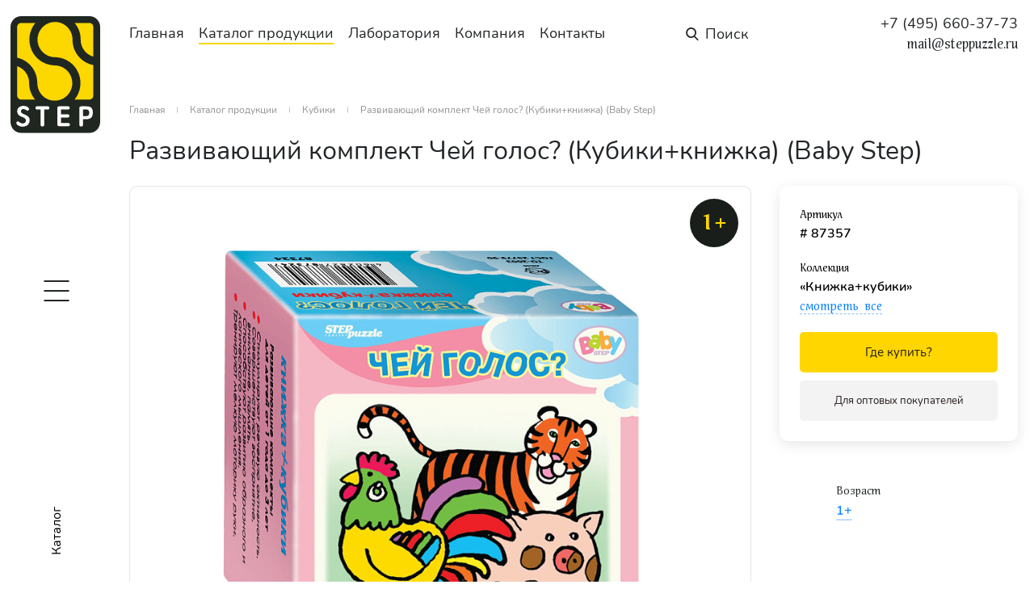

--- FILE ---
content_type: text/html; charset=UTF-8
request_url: http://steppuzzle.ru/catalog/kubiki/razvivayushchiy_komplekt_chey_golos_kubiki_knizhka_baby_step/
body_size: 28489
content:
<!DOCTYPE html>

<html lang='ru'>
<head>
    <meta charset='utf-8'>
    <meta content='IE=edge' http-equiv='X-UA-Compatible'>
    <meta content='width=device-width, initial-scale=1.0' name='viewport'>

    <link rel="shortcut icon" href="/local/templates/main/favicon.ico" type="image/x-icon">
    <link rel="icon" href="/local/templates/main/favicon.ico" type="image/x-icon">

    <title>Развивающий комплект Чей голос? (Кубики+книжка) (Baby Step)</title>
    <meta http-equiv="Content-Type" content="text/html; charset=UTF-8" />
<script type="text/javascript" data-skip-moving="true">(function(w, d, n) {var cl = "bx-core";var ht = d.documentElement;var htc = ht ? ht.className : undefined;if (htc === undefined || htc.indexOf(cl) !== -1){return;}var ua = n.userAgent;if (/(iPad;)|(iPhone;)/i.test(ua)){cl += " bx-ios";}else if (/Android/i.test(ua)){cl += " bx-android";}cl += (/(ipad|iphone|android|mobile|touch)/i.test(ua) ? " bx-touch" : " bx-no-touch");cl += w.devicePixelRatio && w.devicePixelRatio >= 2? " bx-retina": " bx-no-retina";var ieVersion = -1;if (/AppleWebKit/.test(ua)){cl += " bx-chrome";}else if ((ieVersion = getIeVersion()) > 0){cl += " bx-ie bx-ie" + ieVersion;if (ieVersion > 7 && ieVersion < 10 && !isDoctype()){cl += " bx-quirks";}}else if (/Opera/.test(ua)){cl += " bx-opera";}else if (/Gecko/.test(ua)){cl += " bx-firefox";}if (/Macintosh/i.test(ua)){cl += " bx-mac";}ht.className = htc ? htc + " " + cl : cl;function isDoctype(){if (d.compatMode){return d.compatMode == "CSS1Compat";}return d.documentElement && d.documentElement.clientHeight;}function getIeVersion(){if (/Opera/i.test(ua) || /Webkit/i.test(ua) || /Firefox/i.test(ua) || /Chrome/i.test(ua)){return -1;}var rv = -1;if (!!(w.MSStream) && !(w.ActiveXObject) && ("ActiveXObject" in w)){rv = 11;}else if (!!d.documentMode && d.documentMode >= 10){rv = 10;}else if (!!d.documentMode && d.documentMode >= 9){rv = 9;}else if (d.attachEvent && !/Opera/.test(ua)){rv = 8;}if (rv == -1 || rv == 8){var re;if (n.appName == "Microsoft Internet Explorer"){re = new RegExp("MSIE ([0-9]+[\.0-9]*)");if (re.exec(ua) != null){rv = parseFloat(RegExp.$1);}}else if (n.appName == "Netscape"){rv = 11;re = new RegExp("Trident/.*rv:([0-9]+[\.0-9]*)");if (re.exec(ua) != null){rv = parseFloat(RegExp.$1);}}}return rv;}})(window, document, navigator);</script>


<link href="/bitrix/js/ui/fonts/opensans/ui.font.opensans.min.css?16390503712409" type="text/css"  rel="stylesheet" />
<link href="/bitrix/js/main/popup/dist/main.popup.bundle.min.css?163956617923804" type="text/css"  rel="stylesheet" />
<link href="/bitrix/cache/css/s1/main/page_a197eb07010889466828a39bb7cdb761/page_a197eb07010889466828a39bb7cdb761_v1.css?1639665575236" type="text/css"  rel="stylesheet" />
<link href="/bitrix/cache/css/s1/main/template_e2ab47ee6fbf2cc3b6734a3b6e3f1494/template_e2ab47ee6fbf2cc3b6734a3b6e3f1494_v1.css?1652957650164226" type="text/css"  data-template-style="true" rel="stylesheet" />







<link href="https://steppuzzle.ru/catalog/kubiki/razvivayushchiy_komplekt_chey_golos_kubiki_knizhka_baby_step/" rel="canonical" />



    <!-- Yandex.Metrika counter -->
        <noscript><div><img src="https://mc.yandex.ru/watch/86912190" style="position:absolute; left:-9999px;" alt="" /></div></noscript>
    <!-- /Yandex.Metrika counter -->
    <!-- Global site tag (gtag.js) - Google Analytics -->
        </head>
<body class=''>


    <div id='page-frame__wrapper'>
        <div id='page-frame'>
                <div class='nav-full'>
        <div class='nav-full__container'>
            <div class='nav-full__container-inner'>
                <div class='nav-full__list-wrapper'>
                                                                            <div class='nav-full__list'>
                                                                                                <div class='nav-full__item'>
                                        <a class='nav-full__link' data-nav-slide='0' href='/'>Главная</a>
                                                                            </div>
                                    
                                                                    <div class='nav-full__item'>
                                        <a class='nav-full__link' data-nav-slide='3' href='/laboratory/'>Лаборатория</a>
                                                                                <div class='nav-full__submenu'>
                                                                                            <div class='nav-full__item'>
                                                    <a class='nav-full__link ' href='/laboratory/reviews/'>Разбираемся вместе</a>
                                                </div>
                                                                                            <div class='nav-full__item'>
                                                    <a class='nav-full__link ' href='/laboratory/video/'>Видеообзоры</a>
                                                </div>
                                                                                    </div>
                                                                        </div>
                                    
                                                                                                                                                                                    <div class='nav-full__item'>
                                        <a class='nav-full__link' data-nav-slide='4' href='/about/'>О компании</a>
                                                                                <div class='nav-full__submenu'>
                                                                                            <div class='nav-full__item'>
                                                    <a class='nav-full__link ' href='/about/certificate/'>Сертификаты</a>
                                                </div>
                                                                                            <div class='nav-full__item'>
                                                    <a class='nav-full__link ' href='/about/partners/'>Партнерам</a>
                                                </div>
                                                                                            <div class='nav-full__item'>
                                                    <a class='nav-full__link ' href='/about/customs/'>Производство на заказ</a>
                                                </div>
                                                                                            <div class='nav-full__item'>
                                                    <a class='nav-full__link ' href='/about/req/'>Реквизиты</a>
                                                </div>
                                                                                    </div>
                                                                        </div>
                                    
                                                                                        </div>
                                                                                                            <div class='nav-full__list nav-full__list_column'>
                                                                                                <div class='nav-full__item'>
                                        <a class='nav-full__link' data-nav-slide='1' href='/catalog/'>Каталог</a>
                                                                                <div class='nav-full__submenu'>
                                                                                            <div class='nav-full__item'>
                                                    <a class='nav-full__link ' href='/catalog/puzzle/'>Пазлы</a>
                                                </div>
                                                                                            <div class='nav-full__item'>
                                                    <a class='nav-full__link ' href='/catalog/nastolnye-igry/'>Настольные игры</a>
                                                </div>
                                                                                            <div class='nav-full__item'>
                                                    <a class='nav-full__link ' href='/catalog/fokusy/'>Фокусы</a>
                                                </div>
                                                                                            <div class='nav-full__item'>
                                                    <a class='nav-full__link ' href='/catalog/igry-iz-dereva/'>Игры из дерева</a>
                                                </div>
                                                                                            <div class='nav-full__item'>
                                                    <a class='nav-full__link ' href='/catalog/laboratorii/'>Лаборатории</a>
                                                </div>
                                                                                            <div class='nav-full__item'>
                                                    <a class='nav-full__link ' href='/catalog/viktoriny/'>Викторины</a>
                                                </div>
                                                                                            <div class='nav-full__item'>
                                                    <a class='nav-full__link ' href='/catalog/domino/'>Домино</a>
                                                </div>
                                                                                            <div class='nav-full__item'>
                                                    <a class='nav-full__link ' href='/catalog/memori/'>Мэмори</a>
                                                </div>
                                                                                            <div class='nav-full__item'>
                                                    <a class='nav-full__link ' href='/catalog/loto/'>Лото</a>
                                                </div>
                                                                                            <div class='nav-full__item'>
                                                    <a class='nav-full__link  nav-full__link-active' href='/catalog/kubiki/'>Кубики</a>
                                                </div>
                                                                                            <div class='nav-full__item'>
                                                    <a class='nav-full__link ' href='/catalog/knizhki-igrushki/'>Книжки-игрушки</a>
                                                </div>
                                                                                            <div class='nav-full__item'>
                                                    <a class='nav-full__link ' href='/catalog/nabor-dlya-detskogo-tvorchestva/'>Набор для детского творчества</a>
                                                </div>
                                                                                            <div class='nav-full__item'>
                                                    <a class='nav-full__link ' href='/catalog/konstruktor/'>Конструктор</a>
                                                </div>
                                                                                    </div>
                                                                        </div>
                                    
                                                                                        </div>
                                                                                                            <div class='nav-full__list'>
                                                                                                <div class='nav-full__item'>
                                        <a class='nav-full__link' data-nav-slide='5' href='/contacts/'>Контакты</a>
                                                                            </div>
                                    
                                                                    <div class='nav-full__contacts'>
                                        <div class='nav-full__contacts-inner'>
                                            <a class='nav-full__contacts-phone' href='tel:+74956603773'>+7 (495) 660-37-73</a>
                                            <br><a class='nav-full__contacts-callback btn btn_primary' data-toggle="modal" href='#modal-callback'>Заказать звонок</a><br>
                                            <div class='social-block social-block_nav'>
                                                <a class='social-block__link social-block__link_tg' href='https://t.me/steppuzzle' target='_blank'>
	<svg width="20" height="16" viewBox="0 0 20 16" fill="none" xmlns="http://www.w3.org/2000/svg">
		<path d="M17.4659 0.181848L0.624751 6.70979C-0.0529622 7.01377 -0.282188 7.62258 0.460918 7.95296L4.78145 9.33308L15.2278 2.84364C15.7982 2.43623 16.3822 2.54487 15.8797 2.99302L6.90763 11.1586L6.62579 14.6142C6.88684 15.1478 7.36483 15.1503 7.6697 14.8851L10.152 12.5242L14.4032 15.7241C15.3906 16.3117 15.9279 15.9325 16.1403 14.8555L18.9287 1.58369C19.2183 0.258033 18.7245 -0.32605 17.4659 0.181848Z" fill="#37AEE2"/>
	</svg>
</a>
<a class='social-block__link social-block__link_yt' href='https://www.youtube.com/user/StepPuzzle' target='_blank'>
	<svg width="24" height="16" viewBox="0 0 24 16" fill="none" xmlns="http://www.w3.org/2000/svg">
		<path fill-rule="evenodd" clip-rule="evenodd" d="M0.107019 4.63406C0.250863 2.40046 1.98159 0.596088 4.20598 0.357883C6.51323 0.125432 8.96548 0 11.5075 0C14.0495 0 16.5017 0.125432 18.809 0.359034C21.0334 0.596088 22.7641 2.40046 22.9079 4.63406C22.9781 5.73418 23.015 6.85846 23.015 8C23.015 9.14154 22.9781 10.2658 22.9079 11.3659C22.7641 13.5995 21.0334 15.4039 18.809 15.6421C16.5017 15.8746 14.0495 16 11.5075 16C8.96548 16 6.51323 15.8746 4.20598 15.641C1.98159 15.4039 0.250863 13.5995 0.107019 11.3659C0.0368239 10.2658 0 9.14154 0 8C0 6.85846 0.0368239 5.73418 0.107019 4.63406V4.63406Z" fill="#FF0000"/>
		<path fill-rule="evenodd" clip-rule="evenodd" d="M15.023 8L9.37399 11.4465V4.55351L15.023 8Z" fill="white"/>
	</svg>
</a>
<a class='social-block__link social-block__link_vk' href='https://vk.com/steppuzzle_company' target='_blank'>
	<svg width="21" height="16" viewBox="0 0 21 16" fill="none" xmlns="http://www.w3.org/2000/svg">
		<path d="M0.69032 1.77777C1.40521 1.77777 2.49457 1.77777 3.10733 1.77777C3.41371 1.77777 3.65201 1.98203 3.75414 2.25437C4.06052 3.13947 4.74137 5.07989 5.52434 6.40754C6.57966 8.1437 7.2605 8.79051 7.70306 8.72242C8.14561 8.6203 8.00944 7.46285 8.00944 6.54371C8.00944 5.62456 8.11156 4.05861 7.66901 3.34372L6.98816 2.35649C6.81795 2.1182 6.98816 1.81181 7.2605 1.81181H11.1413C11.5158 1.81181 11.8222 2.1182 11.8222 2.49266V7.42881C11.8222 7.42881 11.9924 8.31391 12.9456 7.39477C13.8988 6.47562 14.92 4.7735 15.7711 3.03734L16.1115 2.22032C16.2137 1.98203 16.452 1.81181 16.7243 1.81181H19.2434C19.72 1.81181 20.0605 2.28841 19.8902 2.73096L19.6179 3.44585C19.6179 3.44585 18.6988 5.28414 17.7456 6.57775C16.7924 7.90541 16.5881 8.21179 16.7243 8.55221C16.8605 8.89263 19.3115 11.1735 19.9243 12.2628C20.0945 12.5692 20.2307 12.8416 20.3668 13.0799C20.6051 13.5224 20.2647 14.1011 19.7541 14.1011H16.8945C16.6562 14.1011 16.4179 13.965 16.3158 13.7607L16.0434 13.3181C16.0434 13.3181 14.3073 11.2756 13.252 10.6288C12.1626 10.016 12.1967 10.9011 12.1967 10.9011V12.7054C12.1967 13.4543 11.5839 14.0671 10.835 14.0671H10.1541C10.1541 14.0671 6.40944 14.0671 3.41371 9.60753C1.06479 6.1352 0.281811 3.8884 0.00947158 2.59479C-0.0586132 2.18628 0.247768 1.77777 0.69032 1.77777Z" fill="#5181B8"/>
	</svg>
</a>
                                            </div>
                                        </div>
                                        <img alt='' class='nav-full__contacts-qr' src='/local/templates/main/i/qr.png'>
                                    </div>
                                                                                        </div>
                                                                    </div>
            </div>
        </div>
    </div>
    <div id='page-frame__side'>
        <a href="/" class='side-block__logo'>
            <svg class="side-block__logo-img" fill="none" height="69" viewBox="0 0 53 69" width="53" xmlns="http://www.w3.org/2000/svg">
                <path d="M46.6831 68.712H6.31695C4.64215 68.71 3.03656 68.0419 1.85233 66.8542C0.668101 65.6664 0.00194333 64.0563 0 62.3766V6.33538C0.00194333 4.65572 0.668101 3.04543 1.85233 1.85774C3.03656 0.670047 4.64215 0.00195011 6.31695 0H46.6831C48.3579 0.00195011 49.9634 0.670047 51.1477 1.85774C52.3319 3.04543 52.998 4.65572 53 6.33538V62.3766C52.998 64.0563 52.3319 65.6664 51.1477 66.8542C49.9634 68.0419 48.3579 68.71 46.6831 68.712Z" fill="#202721"></path>
                <path d="M11.1436 60.2012C11.0371 59.8784 10.8618 59.5827 10.6297 59.3347C10.3598 59.055 10.0536 58.8131 9.71918 58.6156C9.29727 58.3632 8.85992 58.1378 8.40981 57.9405C8.21156 57.8522 7.9815 57.7565 7.73181 57.6558C7.47629 57.5541 7.23053 57.4292 6.99759 57.2827C6.7765 57.1452 6.57896 56.9728 6.41263 56.7722C6.2516 56.5789 6.16484 56.3342 6.16791 56.0824C6.1704 55.9137 6.20528 55.747 6.27071 55.5915C6.33856 55.4278 6.43468 55.2774 6.55462 55.1472C6.6773 55.012 6.82426 54.9013 6.98778 54.8207C7.35348 54.664 7.764 54.6483 8.14056 54.7765C8.32017 54.8306 8.49533 54.8988 8.66435 54.9803C8.82459 55.0581 8.97992 55.1458 9.12937 55.2429C9.2762 55.3386 9.40589 55.427 9.5185 55.5056C9.60218 55.5744 9.70275 55.6193 9.80973 55.6357C9.93091 55.6601 10.0557 55.6601 10.1769 55.6357C10.3097 55.605 10.4358 55.55 10.5489 55.4736C10.6678 55.401 10.7677 55.3009 10.8401 55.1816C10.9083 55.0689 10.9488 54.9416 10.9581 54.8101C10.9676 54.6786 10.9455 54.5468 10.8939 54.4256C10.7647 54.1238 10.5578 53.8621 10.2943 53.667C9.95944 53.4123 9.58484 53.2149 9.18564 53.0829C8.71695 52.9249 8.22628 52.842 7.73181 52.8374C7.26914 52.8255 6.80738 52.8868 6.36369 53.0191C5.92287 53.146 5.50842 53.3514 5.13998 53.6254C4.78298 53.895 4.48965 54.2403 4.28092 54.6366C4.0786 55.0592 3.96874 55.5202 3.9586 55.9889C3.94846 56.4575 4.03836 56.9229 4.22216 57.3539C4.39719 57.7151 4.64073 58.0386 4.9393 58.3063C5.25906 58.5867 5.61665 58.8206 6.00146 59.0009C6.43148 59.208 6.87275 59.3908 7.32312 59.5483C7.51451 59.6192 7.70164 59.7012 7.88361 59.7938C8.09103 59.896 8.28432 60.0246 8.45876 60.1767C8.63575 60.3314 8.78768 60.5127 8.90906 60.7143C9.03757 60.9317 9.10281 61.1808 9.09751 61.4335C9.10241 61.6954 9.04981 61.9552 8.94335 62.1944C8.84841 62.4066 8.70897 62.5958 8.53459 62.7491C8.36211 62.8991 8.16281 63.0149 7.94721 63.0903C7.48506 63.2454 6.98608 63.2515 6.52033 63.1075C6.29668 63.0389 6.0803 62.9485 5.87419 62.8375C5.66978 62.7323 5.47276 62.6134 5.28438 62.4816L4.75079 62.1183C4.57739 62.0019 4.36794 61.9523 4.16098 61.9784C4.04556 61.9997 3.93648 62.047 3.84193 62.1168C3.74745 62.1865 3.66991 62.2768 3.61521 62.381C3.52387 62.51 3.47506 62.6645 3.47571 62.8228C3.47316 63.0108 3.50987 63.1972 3.58335 63.3702C3.67364 63.5764 3.7996 63.7651 3.95539 63.9274C4.15457 64.1297 4.38725 64.2958 4.64315 64.4183C5.01291 64.605 5.39771 64.7602 5.79345 64.8825C6.1848 65.0042 6.59257 65.0657 7.0025 65.0638H7.20318C8.56888 65.0199 9.59924 64.6564 10.2625 63.9838C10.9469 63.2664 11.3193 62.3059 11.2978 61.3132C11.3143 60.9395 11.2663 60.5659 11.1559 60.2086" fill="white"></path>
                <path d="M22.703 53.3317C22.5399 53.188 22.3303 53.1087 22.1132 53.1084H15.6274C15.4105 53.1096 15.2012 53.1888 15.0376 53.3317C14.9429 53.4277 14.8705 53.5435 14.8257 53.6708C14.7808 53.7981 14.7646 53.9338 14.7782 54.0681C14.764 54.204 14.7816 54.3413 14.8297 54.4691C14.8777 54.597 14.9547 54.7118 15.0547 54.8045C15.2164 54.938 15.418 55.0132 15.6274 55.0181H17.8032V64.1247C17.8107 64.3394 17.898 64.5434 18.0479 64.6967C18.1577 64.7991 18.2876 64.8763 18.4294 64.9247C18.5711 64.9731 18.7213 64.9908 18.8703 64.9764C19.018 64.9921 19.1674 64.9764 19.3089 64.9313C19.4504 64.8861 19.5811 64.8122 19.6926 64.7138C19.8484 64.5574 19.9364 64.3458 19.9374 64.1247V55.0181H22.1132C22.3225 55.0128 22.5241 54.9377 22.686 54.8045C22.7859 54.7118 22.863 54.597 22.911 54.4691C22.959 54.3413 22.9766 54.204 22.9625 54.0681C22.9761 53.9338 22.9599 53.7981 22.915 53.6708C22.8702 53.5435 22.7978 53.4277 22.703 53.3317Z" fill="white"></path>
                <path d="M34.8614 63.162C34.5909 63.0057 34.2789 62.9372 33.9681 62.9656H29.8784V59.6813H33.7944C34.0625 59.7055 34.3306 59.6333 34.5506 59.4776C34.6352 59.3839 34.6992 59.2734 34.7383 59.1533C34.7775 59.0332 34.7911 58.9062 34.7782 58.7805C34.7905 58.6518 34.7767 58.5219 34.7376 58.3987C34.6984 58.2756 34.6348 58.1616 34.5506 58.0637C34.3357 57.8963 34.0652 57.8173 33.7944 57.8428H29.8784V54.9464H33.9681C34.2284 54.9606 34.4863 54.8891 34.7024 54.7426C34.7969 54.6517 34.8685 54.5395 34.911 54.4152C34.9536 54.291 34.966 54.1583 34.9471 54.0284C34.9573 53.8988 34.9409 53.7686 34.8987 53.6457C34.8566 53.5228 34.7898 53.4099 34.7024 53.314C34.4968 53.161 34.2429 53.0877 33.9876 53.1078H28.7942C28.5162 53.0879 28.2392 53.1576 28.0036 53.3067C27.9077 53.395 27.8341 53.505 27.789 53.6275C27.7439 53.75 27.7285 53.8815 27.7442 54.0112V63.9008C27.7267 64.0334 27.7427 64.1682 27.7906 64.293C27.8385 64.4177 27.9167 64.5285 28.0183 64.6151C28.2528 64.7529 28.5226 64.8188 28.7942 64.8038H33.9681C34.2793 64.8332 34.5916 64.7635 34.8614 64.6053C35.029 64.4023 35.1207 64.1471 35.1207 63.8836C35.1207 63.6202 35.029 63.3649 34.8614 63.162Z" fill="white"></path>
                <path d="M48.4426 55.0541C48.3204 54.6153 48.0789 54.2193 47.7451 53.9103C47.3893 53.6043 46.9626 53.3924 46.5042 53.2942C45.8911 53.1594 45.2643 53.0968 44.6368 53.1076H42.2676C41.9962 53.1047 41.7248 53.1186 41.4551 53.1494C41.2894 53.1656 41.1296 53.2193 40.9876 53.3064C40.8786 53.3847 40.8012 53.4997 40.7697 53.6304C40.7281 53.8165 40.7092 54.0069 40.7135 54.1975V64.1215C40.7209 64.3361 40.8082 64.5401 40.9583 64.6934C41.0676 64.7963 41.1975 64.8741 41.3393 64.9226C41.4811 64.9703 41.6316 64.988 41.7806 64.973C41.9283 64.9887 42.0776 64.973 42.2191 64.9278C42.3606 64.8827 42.4913 64.8087 42.603 64.7106C42.7587 64.5542 42.8466 64.3425 42.8477 64.1215V60.685H44.6368C45.2549 60.6967 45.8718 60.6232 46.4699 60.4666C46.934 60.3454 47.3605 60.11 47.7108 59.7817C48.0461 59.447 48.2925 59.0336 48.4279 58.5789C48.5943 58.0017 48.6726 57.4026 48.6604 56.8019C48.6733 56.2093 48.5999 55.618 48.4426 55.0468V55.0541ZM46.5263 56.8166C46.5263 57.5382 46.3941 58.0438 46.1248 58.3654C45.8557 58.687 45.3686 58.8563 44.6368 58.8563H42.8477V54.9633H44.6368C44.8835 54.9627 45.1296 54.9883 45.371 55.0394C45.5907 55.087 45.7956 55.1873 45.9682 55.3315C46.1478 55.4868 46.2865 55.6841 46.372 55.9059C46.477 56.2001 46.526 56.5116 46.5165 56.8239" fill="white"></path>
                <path d="M46.5949 4.00879H38.0288C38.0192 4.00901 38.0099 4.0119 38.0019 4.01713C37.9939 4.02235 37.9875 4.02971 37.9834 4.03837C37.9794 4.04705 37.9778 4.05667 37.9788 4.06619C37.9799 4.07571 37.9837 4.08473 37.9896 4.09225C40.2671 6.82785 41.5022 10.2856 41.4747 13.8494C41.4556 16.0876 42.1634 18.2713 43.4912 20.0706C44.8188 21.8698 46.6944 23.1867 48.8343 23.8224C48.8447 23.826 48.8558 23.8269 48.8667 23.8253C48.8775 23.8236 48.8879 23.8193 48.8968 23.8129C48.9056 23.8064 48.9128 23.7978 48.9177 23.7879C48.9226 23.7781 48.925 23.7672 48.9248 23.7561V6.34805C48.9248 5.72763 48.6791 5.13264 48.2417 4.69394C47.8043 4.25525 47.211 4.00879 46.5924 4.00879" fill="#FDD700"></path>
                <path d="M41.0542 24.6276C38.2005 21.7557 36.6487 18.0295 36.6487 13.7831C36.6468 11.0402 35.5621 8.40965 33.6317 6.46674C31.7012 4.52375 29.0822 3.42647 26.3474 3.41479C23.6868 3.38296 21.1206 4.40221 19.2032 6.25229C17.6248 7.73856 16.5571 9.68855 16.1536 11.8218C15.8775 13.268 15.911 14.7566 16.2521 16.1888C16.5932 17.6211 17.2339 18.9642 18.1319 20.1292C19.0299 21.2942 20.1646 22.2544 21.4606 22.9461C22.7568 23.6379 24.1848 24.0454 25.6498 24.1416C25.7355 24.1416 27.2456 24.2177 27.4952 24.2373C30.2449 24.4769 32.8773 25.4642 35.1091 27.0928C37.3408 28.7213 39.0875 30.9295 40.1609 33.4797C41.2344 36.0298 41.594 38.8252 41.2012 41.5651C40.8083 44.3049 39.6777 46.8855 37.9313 49.0289C37.9237 49.0374 37.9187 49.0479 37.917 49.0592C37.9152 49.0704 37.9168 49.0819 37.9215 49.0923C37.9261 49.1027 37.9337 49.1115 37.9433 49.1177C37.9528 49.1239 37.9639 49.1271 37.9753 49.1271H46.6002C46.9065 49.1271 47.2098 49.0665 47.4928 48.949C47.7757 48.8314 48.0329 48.6591 48.2495 48.4419C48.466 48.2247 48.6379 47.9668 48.7551 47.683C48.8723 47.3992 48.9326 47.095 48.9326 46.7878V28.901C48.9324 28.8794 48.9248 28.8585 48.9109 28.842C48.8971 28.8254 48.8779 28.8142 48.8567 28.8102C45.8999 28.2329 43.1836 26.7793 41.0591 24.6374" fill="#FDD700"></path>
                <path d="M15.8302 39.1221C15.8302 45.4009 20.5049 49.7653 26.1438 49.7653C27.5022 49.7711 28.8484 49.5084 30.1056 48.9923C31.3626 48.4762 32.5061 47.7167 33.4704 46.7573C34.4348 45.7978 35.2012 44.6573 35.7259 43.4007C36.2507 42.1441 36.5233 40.7961 36.5285 39.4338C36.5281 36.8337 35.5585 34.3277 33.8101 32.408C32.0617 30.4881 29.6607 29.2933 27.0788 29.0581C26.905 29.0434 25.439 28.9747 25.3386 28.9673C22.5526 28.7849 19.8707 27.8352 17.5881 26.2226C15.3056 24.6101 13.5109 22.3971 12.4017 19.8275C11.2924 17.2578 10.9115 14.4311 11.301 11.6583C11.6904 8.88554 12.835 6.27423 14.609 4.11191C14.6171 4.10305 14.6226 4.09196 14.6245 4.08004C14.6264 4.06811 14.6248 4.05587 14.6199 4.04486C14.6149 4.03385 14.6068 4.02456 14.5966 4.01814C14.5864 4.01173 14.5745 4.00848 14.5624 4.00881H6.28266C5.66406 4.00881 5.07079 4.25527 4.63338 4.69396C4.19596 5.13265 3.9502 5.72765 3.9502 6.34804V24.3232C3.94994 24.3611 3.9627 24.3978 3.98632 24.4273C4.00994 24.4569 4.04305 24.4773 4.07995 24.4852C7.3878 25.2565 10.3425 27.1175 12.472 29.7707C14.6016 32.4239 15.7831 35.7163 15.8278 39.1221" fill="#FDD700"></path>
                <path d="M11.0136 39.3455C11.0159 37.1827 10.3468 35.0729 9.09898 33.309C7.85119 31.5451 6.08669 30.2147 4.05057 29.5024C4.03964 29.4984 4.028 29.4971 4.01648 29.4987C4.00497 29.5003 3.99404 29.5046 3.98462 29.5114C3.97526 29.5182 3.9676 29.5272 3.96243 29.5376C3.95733 29.548 3.95478 29.5596 3.95511 29.5711V46.7535C3.95511 47.3823 4.20421 47.9854 4.64757 48.4301C5.09094 48.8748 5.69233 49.1246 6.31936 49.1246H14.467C14.4729 49.1245 14.4787 49.1227 14.4836 49.1195C14.4886 49.1163 14.4926 49.1118 14.4951 49.1064C14.4977 49.1011 14.4986 49.0951 14.498 49.0892C14.4973 49.0833 14.4951 49.0778 14.4914 49.073C12.222 46.3449 10.9898 42.8984 11.0136 39.3455Z" fill="#FDD700"></path>
            </svg>
        </a>
        <div class='side-block__toggle js-nav-full__toggle'>
            <div class='side-block__toggle-line'></div>
            <div class='side-block__toggle-line'></div>
            <div class='side-block__toggle-line'></div>
        </div>
                    <div class='side-block__info'>Каталог</div>
            </div>
            <header id='header'>
                <div class="container">
                    <div class='header-inner'>
                    
                                                <div class="nav-main__wrapper">
                                <nav class='nav-main js-nav-main' role='navigation'>
        <div class='nav-main__inner'>
            
                
                                                                          <div class='nav-main__item'>
                            <a class='nav-main__link' data-nav-slide='0' href='/'>Главная</a>
                        </div>
                                    
                            
                
                                                                      <div class='nav-main__item'>
                            <a class='nav-main__link nav-main__link_active' data-nav-slide='1' href='/catalog/'>Каталог продукции</a>
                            <div class="nav-main__submenu">
                                
                            
                
                                                                      <div class="nav-main__submenu-item">
                        <a class="nav-main__submenu-link" href="/catalog/puzzle/">Пазлы</a>
                    </div>
                                    
                            
                
                                                                      <div class="nav-main__submenu-item">
                        <a class="nav-main__submenu-link" href="/catalog/nastolnye-igry/">Настольные игры</a>
                    </div>
                                    
                            
                
                                                                      <div class="nav-main__submenu-item">
                        <a class="nav-main__submenu-link" href="/catalog/fokusy/">Фокусы</a>
                    </div>
                                    
                            
                
                                                                      <div class="nav-main__submenu-item">
                        <a class="nav-main__submenu-link" href="/catalog/igry-iz-dereva/">Игры из дерева</a>
                    </div>
                                    
                            
                
                                                                      <div class="nav-main__submenu-item">
                        <a class="nav-main__submenu-link" href="/catalog/laboratorii/">Лаборатории</a>
                    </div>
                                    
                            
                
                                                                      <div class="nav-main__submenu-item">
                        <a class="nav-main__submenu-link" href="/catalog/viktoriny/">Викторины</a>
                    </div>
                                    
                            
                
                                                                      <div class="nav-main__submenu-item">
                        <a class="nav-main__submenu-link" href="/catalog/domino/">Домино</a>
                    </div>
                                    
                            
                
                                                                      <div class="nav-main__submenu-item">
                        <a class="nav-main__submenu-link" href="/catalog/memori/">Мэмори</a>
                    </div>
                                    
                            
                
                                                                      <div class="nav-main__submenu-item">
                        <a class="nav-main__submenu-link" href="/catalog/loto/">Лото</a>
                    </div>
                                    
                            
                
                                                                      <div class="nav-main__submenu-item">
                        <a class="nav-main__submenu-link nav-main__submenu-link_active" href="/catalog/kubiki/">Кубики</a>
                    </div>
                                    
                            
                
                                                                      <div class="nav-main__submenu-item">
                        <a class="nav-main__submenu-link" href="/catalog/knizhki-igrushki/">Книжки-игрушки</a>
                    </div>
                                    
                            
                
                                                                      <div class="nav-main__submenu-item">
                        <a class="nav-main__submenu-link" href="/catalog/nabor-dlya-detskogo-tvorchestva/">Набор для детского творчества</a>
                    </div>
                                    
                            
                
                                                                      <div class="nav-main__submenu-item">
                        <a class="nav-main__submenu-link" href="/catalog/konstruktor/">Конструктор</a>
                    </div>
                                    
                            
                </div></div>                
                                                                      <div class='nav-main__item'>
                            <a class='nav-main__link' data-nav-slide='15' href='/laboratory/'>Лаборатория</a>
                            <div class="nav-main__submenu">
                                
                            
                
                                                                      <div class="nav-main__submenu-item">
                        <a class="nav-main__submenu-link" href="/laboratory/reviews/">Разбираемся вместе</a>
                    </div>
                                    
                            
                
                                                                      <div class="nav-main__submenu-item">
                        <a class="nav-main__submenu-link" href="/laboratory/video/">Видеообзоры</a>
                    </div>
                                    
                            
                </div></div>                
                                                                      <div class='nav-main__item'>
                            <a class='nav-main__link' data-nav-slide='18' href='/about/'>Компания</a>
                            <div class="nav-main__submenu">
                                
                            
                
                                                                      <div class="nav-main__submenu-item">
                        <a class="nav-main__submenu-link" href="/about/certificate/">Сертификаты</a>
                    </div>
                                    
                            
                
                                                                      <div class="nav-main__submenu-item">
                        <a class="nav-main__submenu-link" href="/about/partners/">Партнерам</a>
                    </div>
                                    
                            
                
                                                                      <div class="nav-main__submenu-item">
                        <a class="nav-main__submenu-link" href="/about/customs/">Производство на заказ</a>
                    </div>
                                    
                            
                
                                                                      <div class="nav-main__submenu-item">
                        <a class="nav-main__submenu-link" href="/about/req/">Реквизиты</a>
                    </div>
                                    
                            
                </div></div>                
                                                                          <div class='nav-main__item'>
                            <a class='nav-main__link' data-nav-slide='23' href='/contacts/'>Контакты</a>
                        </div>
                                    
                            
            
        </div>
    </nav>
                            
                                                            <div class="search-block__wrapper search-block__wrapper_header js-search-block__wrapper_header">
                                    <div class="search-block search-block_header">
                                        <div class="search-block__label">Поиск по сайту:</div>
                                        <div class="search-block__inner">
                                            <div class="search-block__control-wrapper">
                                                <input class="search-block__control js-search-block__control" type="text" name="q"  autocomplete="off">
                                                <div class="search-block__hint">например, <a href="#" class="search-block_hint-val" data-val="развивающая игра">развивающая игра</a> или <a href="#" class="search-block_hint-val" data-val="пазл для малышей">пазл для малышей</a></div>
                                                <div class="search-block__dropdown">
                                                    <div class="search-block__dropdown-body">
                                                        
                                                    </div>
                                                    <div class="search-block__dropdown-footer">
                                                        <a class="search-block__dropdown-all btn btn_primary btn_icon_right btn_sm" href="#">Все результаты</a>
                                                    </div>            
                                                </div>
                                            </div>
                                            <div class="search-block__buttons">
                                                <button class="search-block__clear js-search-block__clear" type="reset">Сбросить</button>
                                                <button class="search-block__submit" type="submit"></button>
                                            </div>
                                        </div>
                                    </div>
                                </div>
                                <a href="#" class="search-block__toggle js-search-block__toggle"></a>
                                                    </div>
                        
                        <div class='header-phone__wrapper'>
                            <a class='header-phone' href='tel:+74956603773'>+7 (495) 660-37-73</a>
                            <a class='header-phone__callback hidden_mobile' href='mailto:mail@steppuzzle.ru'>mail@steppuzzle.ru</a>
                        </div>
                        
                        <a class='nav-full__close js-nav-full__close' href='#'>Закрыть меню</a>
                    </div>
                    
                </div>
            </header>
            
            <div id='page-frame__content'>
                <main class=''>
                                            <div class='page-header'>
                            <div class="container">
                                <div class="breadcrumbs" itemscope itemtype="http://schema.org/BreadcrumbList"><div class="breadcrumbs__inner"><div class="breadcrumbs__item" itemprop="itemListElement" itemscope itemtype="http://schema.org/ListItem"><a class="breadcrumbs__link" href="/" itemprop="item"><span itemprop="name">Главная</span><meta itemprop="position" content="1"></a></div><div class="breadcrumbs__item" itemprop="itemListElement" itemscope itemtype="http://schema.org/ListItem"><a class="breadcrumbs__link" href="/catalog/" itemprop="item"><span itemprop="name">Каталог продукции</span><meta itemprop="position" content="2"></a></div><div class="breadcrumbs__item" itemprop="itemListElement" itemscope itemtype="http://schema.org/ListItem"><a class="breadcrumbs__link" href="/catalog/kubiki/" itemprop="item"><span itemprop="name">Кубики</span><meta itemprop="position" content="3"></a></div><div class="breadcrumbs__item" itemprop="itemListElement" itemscope itemtype="http://schema.org/ListItem"><a class="breadcrumbs__link" href="" itemprop="item"><span itemprop="name">Развивающий комплект Чей голос? (Кубики+книжка) (Baby Step)</span><meta itemprop="position" content="4"></a></div></div></div>                                

                                <div class='page-header__inner'>
                                    <h1 class='page-header__title'>Развивающий комплект Чей голос? (Кубики+книжка) (Baby Step)</h1>
                                                                                                        </div>
                                
                                
                                
                            </div>
                        </div>
                        
                                                
                        <div class="container">
                            <div class='page-content'>
                                                                <div class='page-content__main page-content__main_no_border'>
                                                                    


<div class='catalog-detail__container'>
    <div class='catalog-detail__container-left'>
        <div class='projects-block__gallery projects-block__gallery_detail projects-block__gallery_catalog_detail js-slider-catalog-detail'>
            <div class='swiper-container'>

                                    <div class='catalog-block__age'>1+</div>
                
                <div class='swiper-wrapper'>
                                                                    <div class='swiper-slide'>
                                                                <img class='projects-block__gallery-img' src="/upload/resize_cache/iblock/0ce/800_800_0/6i0q8wlxlg0faylrhq2lnoqk9amynzv9.jpg" alt="">
                            </div>
                                                            </div>
                <div class='swiper-scrollbar'></div>
                <div class='swiper-button-prev'></div>
                <div class='swiper-button-next'></div>
            </div>
        </div>
        
                <div class='description_text'>
            <h2>Описание</h2>
            <div class='catalog-detail__text-wrapper'>
                <div class='catalog-detail__text-container'>
                    <div class='catalog-detail__text content-styles'>
                        <p>Комплект <b>"Чей голос?"</b> содержит специальную игровую методику, позволяющую научить ребёнка легко и быстро собирать картинку на гранях <b>кубиков.</b><br />
<b>Книжка,</b> входящая в комплект поможет внимательно рассмотреть картинку, заметить детали рисунка, запомнить их. Внесет в игру эмоциональный и эстетический компонент.<br />
Специально подобранный литературный материал содержит стихи и потешки для запоминания, которые способствуют интенсивному развитию активной речи и художественно-творческих способностей ребёнка.<p />

<p>Игрушка состоит из четырех уровней сложности, рассчитанных на детей от 1 года и до 3х лет.<p />

<p><b>В этой серии:</b><br /><p />
<ul>
<li><a href="/product/razvivayushchiy_komplekt_vo_dvore_kubiki_knizhka_baby_step/">Развивающий комплект "Во дворе" ("Кубики+книжка")</a></li>
<li><a href="/product/razvivayushchiy_komplekt_druzya_kubiki_knizhka_baby_step/">Развивающий комплект "Друзья" ("Кубики+книжка")</a></li>
<li><a href="/product/razvivayushchiy_komplekt_mashinki_kubiki_knizhka_baby_step/">Развивающий комплект "Машинки" ("Кубики+книжка")</a></li>
<li><a href="/product/razvivayushchiy_komplekt_poteshki_kubiki_knizhka_baby_step/">Развивающий комплект "Потешки" ("Кубики+книжка")</a></li>
<li><a href="/product/razvivayushchiy_komplekt_schyet_do_5_kubiki_knizhka_baby_step/">Развивающий комплект "Счёт до 5" ("Кубики+книжка")</a></li>
<li><a href="/product/razvivayushchiy_komplekt_uznay_tsvet_kubiki_knizhka_baby_step/">Развивающий комплект "Узнай цвет" ("Кубики+книжка")</a></li>
<li><a href="/product/razvivayushchiy_komplekt_urozhay_kubiki_knizhka_baby_step/">Развивающий комплект "Урожай" ("Кубики+книжка")</a></li>
</ul>                    </div>
                </div>
                <a href="#" class='catalog-detail__text-toggle'></a>
            </div>

        </div>
            </div>
    
        
    <div class='catalog-detail__container-right'>
        <div class="row">
            <div class="col-12 order-md-last">
                            </div>
            <div class="col-12">
                <div class='catalog-detail_header'>
                                            <div class='properties-block__name'>Артикул</div>
                        <div class='catalog-detail__art'># 87357</div>
                            
                                            <div class='properties-block__name'>Коллекция</div>
                        <div class='catalog-detail__collection'>&laquo;Книжка+кубики&raquo; <br><a href="#catalog-detail__collections" class="show_collection js-link-anchor">смотреть все</a></div>
                            
                    <a class='catalog-detail__btn btn-link btn-link_icon_arrow js-link-anchor' href='#marketplace'>Где купить?</a>
                    <a class='catalog-detail__btn btn-link btn-link-text' href='#modal-opt-detail' data-toggle="modal">Для оптовых покупателей</a>
                </div>
                
                                <div class='catalog-detail__desc'>
                    <div class='properties-block'>
                        <div class='properties-block__list'>
                                                                                                                                                                                                                                                                                                                <div class='properties-block__item-wrapper'>
                                <div class='properties-block__item property_icon icon_AGE_GROUP'>
                                    <div class='properties-block__name'>Возраст</div>
                                    <div class='properties-block__text'>
                                    <a href="/catalog/age_group-is-1/">1+</a>                                    </div>
                                </div>
                            </div>
                                                                                                                                                                                                                                                                                                                                                                                                                                                                                                                                                </div>
                    </div>
                </div>
                            </div>
        </div>
    </div>
</div>




</div></div></div><div class="container">
    <div class="page-content">
        <div class="page-content__main page-content__main_no_border">
            
<section id="marketplace">
    <div class="container">
        <div class='section__title section__title_md'>Купить онлайн</div>
    </div>
</section>


<section class="section section_marketplace">
    <div class="section__bg marketplace"></div>
    <div class="section__content">
        <div class="container">
            <div class='section-slider__inner row'>
                <div class='section-slider__cover-wrapper col-md-3'>
                    <div class='section-slider__cover'>
                                                <div class='section-slider__cover-desc'>
                                                    </div>
                    </div>
                </div>
                <div class='section-slider__content col-md-9'>
                    <div class='table-market__wrapper'>
                        <table class='table-market'>
                            <tbody>
                                                                    <tr>
                                        <td class='table-market__logo'>
                                            <picture>
                                                                                                <img alt='StepPuzzle в Яндекс Маркет' class='table-market__logo-img' src='/local/templates/main/i/marketplaces/001.png'>
                                            </picture>
                                        </td>
                                        <td class='table-market__text'>Яндекс Маркет</td>
                                        <td class='table-market__status'>
                                            <div class='status-label status-label_success'>Товар доступен</div>
                                        </td>
                                                                                                                        <td class='table-market__btn'>
                                            <a class='btn btn_primary btn_icon_right' href='https://market.yandex.ru/search?text=%D0%A0%D0%B0%D0%B7%D0%B2%D0%B8%D0%B2%D0%B0%D1%8E%D1%89%D0%B8%D0%B9+%D0%BA%D0%BE%D0%BC%D0%BF%D0%BB%D0%B5%D0%BA%D1%82+%D0%A7%D0%B5%D0%B9+%D0%B3%D0%BE%D0%BB%D0%BE%D1%81%3F+%D0%9A%D1%83%D0%B1%D0%B8%D0%BA%D0%B8%2B%D0%BA%D0%BD%D0%B8%D0%B6%D0%BA%D0%B0+Baby+Step Step Puzzle' rel="nofollow" target="_blank">Перейти</a>
                                        </td>
                                    </tr>
                                                                    <tr>
                                        <td class='table-market__logo'>
                                            <picture>
                                                                                                <img alt='StepPuzzle в Ozon.ru' class='table-market__logo-img' src='/local/templates/main/i/marketplaces/002.png'>
                                            </picture>
                                        </td>
                                        <td class='table-market__text'>Ozon.ru</td>
                                        <td class='table-market__status'>
                                            <div class='status-label status-label_success'>Товар доступен</div>
                                        </td>
                                                                                                                        <td class='table-market__btn'>
                                            <a class='btn btn_primary btn_icon_right' href='https://www.ozon.ru/search/?from_global=true&text=%D0%A0%D0%B0%D0%B7%D0%B2%D0%B8%D0%B2%D0%B0%D1%8E%D1%89%D0%B8%D0%B9+%D0%BA%D0%BE%D0%BC%D0%BF%D0%BB%D0%B5%D0%BA%D1%82+%D0%A7%D0%B5%D0%B9+%D0%B3%D0%BE%D0%BB%D0%BE%D1%81%3F+%D0%9A%D1%83%D0%B1%D0%B8%D0%BA%D0%B8%2B%D0%BA%D0%BD%D0%B8%D0%B6%D0%BA%D0%B0+Baby+Step Step Puzzle' rel="nofollow" target="_blank">Перейти</a>
                                        </td>
                                    </tr>
                                                                    <tr>
                                        <td class='table-market__logo'>
                                            <picture>
                                                                                                <img alt='StepPuzzle в Детский мир' class='table-market__logo-img' src='/local/templates/main/i/marketplaces/003.png'>
                                            </picture>
                                        </td>
                                        <td class='table-market__text'>Детский мир</td>
                                        <td class='table-market__status'>
                                            <div class='status-label status-label_success'>Товар доступен</div>
                                        </td>
                                                                                                                        <td class='table-market__btn'>
                                            <a class='btn btn_primary btn_icon_right' href='https://www.detmir.ru/search/results/?qt=%D0%A0%D0%B0%D0%B7%D0%B2%D0%B8%D0%B2%D0%B0%D1%8E%D1%89%D0%B8%D0%B9+%D0%BA%D0%BE%D0%BC%D0%BF%D0%BB%D0%B5%D0%BA%D1%82+%D0%A7%D0%B5%D0%B9+%D0%B3%D0%BE%D0%BB%D0%BE%D1%81%3F+%D0%9A%D1%83%D0%B1%D0%B8%D0%BA%D0%B8%2B%D0%BA%D0%BD%D0%B8%D0%B6%D0%BA%D0%B0+Baby+Step Step Puzzle' rel="nofollow" target="_blank">Перейти</a>
                                        </td>
                                    </tr>
                                                                    <tr>
                                        <td class='table-market__logo'>
                                            <picture>
                                                                                                <img alt='StepPuzzle в Toy.ru' class='table-market__logo-img' src='/local/templates/main/i/marketplaces/004.png'>
                                            </picture>
                                        </td>
                                        <td class='table-market__text'>Toy.ru</td>
                                        <td class='table-market__status'>
                                            <div class='status-label status-label_success'>Товар доступен</div>
                                        </td>
                                                                                                                        <td class='table-market__btn'>
                                            <a class='btn btn_primary btn_icon_right' href='https://www.toy.ru/search/index.php?q=%D0%E0%E7%E2%E8%E2%E0%FE%F9%E8%E9+%EA%EE%EC%EF%EB%E5%EA%F2+%D7%E5%E9+%E3%EE%EB%EE%F1%3F+%CA%F3%E1%E8%EA%E8%2B%EA%ED%E8%E6%EA%E0+Baby+Step Step Puzzle' rel="nofollow" target="_blank">Перейти</a>
                                        </td>
                                    </tr>
                                                                    <tr>
                                        <td class='table-market__logo'>
                                            <picture>
                                                                                                <img alt='StepPuzzle в Wildberries' class='table-market__logo-img' src='/local/templates/main/i/marketplaces/005.png'>
                                            </picture>
                                        </td>
                                        <td class='table-market__text'>Wildberries</td>
                                        <td class='table-market__status'>
                                            <div class='status-label status-label_success'>Товар доступен</div>
                                        </td>
                                                                                                                        <td class='table-market__btn'>
                                            <a class='btn btn_primary btn_icon_right' href='https://www.wildberries.ru/catalog/0/search.aspx?search=%D0%A0%D0%B0%D0%B7%D0%B2%D0%B8%D0%B2%D0%B0%D1%8E%D1%89%D0%B8%D0%B9+%D0%BA%D0%BE%D0%BC%D0%BF%D0%BB%D0%B5%D0%BA%D1%82+%D0%A7%D0%B5%D0%B9+%D0%B3%D0%BE%D0%BB%D0%BE%D1%81%3F+%D0%9A%D1%83%D0%B1%D0%B8%D0%BA%D0%B8%2B%D0%BA%D0%BD%D0%B8%D0%B6%D0%BA%D0%B0+Baby+Step Step Puzzle' rel="nofollow" target="_blank">Перейти</a>
                                        </td>
                                    </tr>
                                                            </tbody>
                        </table>
                    </div>
                </div>
            </div>
        </div>
    </div>
</section>
            <div class='catalog-block__wrapper' id="catalog-detail__collections">
	<h2>Еще из серии &laquo;Книжка+кубики&raquo;</h2>
    
<div class='catalog-block catalog-block_full'>
    <div id="catalog_holder" class='catalog-block__list catalog-block__list_grid_4 js-catalog-block__list'>
                            <div class='catalog-block__item-wrapper'>
                <div class='catalog-block__item'>
		                    <a class='catalog-block__img-wrapper' href='/catalog/kubiki/razvivayushchiy_komplekt_schyet_do_5_kubiki_knizhka_baby_step/'>
                        <div class='catalog-block__img ' style="background-image: url('/upload/resize_cache/iblock/3d9/500_350_1/3i03aw8y8cprmcf4rzanvvxfv876x0fb.jpg');"></div>
                        <div class='catalog-block__labels'>
                                                                                </div>
                    </a>
                    <div class='catalog-block__category'>Кубики</div>
                    <a href='/catalog/kubiki/razvivayushchiy_komplekt_schyet_do_5_kubiki_knizhka_baby_step/' class='catalog-block__name'>Развивающий комплект Счёт до 5 (Кубики+книжка) (Baby Step)</a>
                    <div class="catalog-block__article catalog-block__category">Артикул 87354</div>
                    <a class="catalog-block__btn-link btn btn_primary" href='/catalog/kubiki/razvivayushchiy_komplekt_schyet_do_5_kubiki_knizhka_baby_step/'>Подробнее</a>
                </div>
            </div>
                    <div class='catalog-block__item-wrapper'>
                <div class='catalog-block__item'>
		                    <a class='catalog-block__img-wrapper' href='/catalog/kubiki/razvivayushchiy_komplekt_urozhay_kubiki_knizhka_baby_step/'>
                        <div class='catalog-block__img ' style="background-image: url('/upload/resize_cache/iblock/80a/500_350_1/7oox5l61xmji3h1s55hpxun33wp1opuz.jpg');"></div>
                        <div class='catalog-block__labels'>
                                                                                </div>
                    </a>
                    <div class='catalog-block__category'>Кубики</div>
                    <a href='/catalog/kubiki/razvivayushchiy_komplekt_urozhay_kubiki_knizhka_baby_step/' class='catalog-block__name'>Развивающий комплект Урожай (Кубики+книжка) (Baby Step)</a>
                    <div class="catalog-block__article catalog-block__category">Артикул 87356</div>
                    <a class="catalog-block__btn-link btn btn_primary" href='/catalog/kubiki/razvivayushchiy_komplekt_urozhay_kubiki_knizhka_baby_step/'>Подробнее</a>
                </div>
            </div>
                    <div class='catalog-block__item-wrapper'>
                <div class='catalog-block__item'>
		                    <a class='catalog-block__img-wrapper' href='/catalog/kubiki/razvivayushchiy_komplekt_poteshki_kubiki_knizhka_baby_step/'>
                        <div class='catalog-block__img ' style="background-image: url('/upload/resize_cache/iblock/b04/500_350_1/2fipbotues3d8bqpo1d9l6h39408zdvc.jpg');"></div>
                        <div class='catalog-block__labels'>
                                                                                </div>
                    </a>
                    <div class='catalog-block__category'>Кубики</div>
                    <a href='/catalog/kubiki/razvivayushchiy_komplekt_poteshki_kubiki_knizhka_baby_step/' class='catalog-block__name'>Развивающий комплект Потешки (Кубики+книжка) (Baby Step)</a>
                    <div class="catalog-block__article catalog-block__category">Артикул 87353</div>
                    <a class="catalog-block__btn-link btn btn_primary" href='/catalog/kubiki/razvivayushchiy_komplekt_poteshki_kubiki_knizhka_baby_step/'>Подробнее</a>
                </div>
            </div>
                    <div class='catalog-block__item-wrapper'>
                <div class='catalog-block__item'>
		                    <a class='catalog-block__img-wrapper' href='/catalog/kubiki/razvivayushchiy_komplekt_druzya_kubiki_knizhka_baby_step/'>
                        <div class='catalog-block__img ' style="background-image: url('/upload/resize_cache/iblock/aeb/500_350_1/79dcf98zeacal5aiz17pnm71za10k7l2.jpg');"></div>
                        <div class='catalog-block__labels'>
                                                                                </div>
                    </a>
                    <div class='catalog-block__category'>Кубики</div>
                    <a href='/catalog/kubiki/razvivayushchiy_komplekt_druzya_kubiki_knizhka_baby_step/' class='catalog-block__name'>Развивающий комплект Друзья (Кубики+книжка) (Baby Step)</a>
                    <div class="catalog-block__article catalog-block__category">Артикул 87351</div>
                    <a class="catalog-block__btn-link btn btn_primary" href='/catalog/kubiki/razvivayushchiy_komplekt_druzya_kubiki_knizhka_baby_step/'>Подробнее</a>
                </div>
            </div>
                    <div class='catalog-block__item-wrapper'>
                <div class='catalog-block__item'>
		                    <a class='catalog-block__img-wrapper' href='/catalog/kubiki/razvivayushchiy_komplekt_uznay_tsvet_kubiki_knizhka_baby_step/'>
                        <div class='catalog-block__img ' style="background-image: url('/upload/resize_cache/iblock/f23/500_350_1/llxv13kvnkuajuj3vo41iyf28dzysgb8.jpg');"></div>
                        <div class='catalog-block__labels'>
                                                                                </div>
                    </a>
                    <div class='catalog-block__category'>Кубики</div>
                    <a href='/catalog/kubiki/razvivayushchiy_komplekt_uznay_tsvet_kubiki_knizhka_baby_step/' class='catalog-block__name'>Развивающий комплект Узнай цвет (Кубики+книжка) (Baby Step)</a>
                    <div class="catalog-block__article catalog-block__category">Артикул 87355</div>
                    <a class="catalog-block__btn-link btn btn_primary" href='/catalog/kubiki/razvivayushchiy_komplekt_uznay_tsvet_kubiki_knizhka_baby_step/'>Подробнее</a>
                </div>
            </div>
                    <div class='catalog-block__item-wrapper'>
                <div class='catalog-block__item'>
		                    <a class='catalog-block__img-wrapper' href='/catalog/kubiki/razvivayushchiy_komplekt_chey_golos_kubiki_knizhka_baby_step/'>
                        <div class='catalog-block__img ' style="background-image: url('/upload/resize_cache/iblock/0ce/500_350_1/6i0q8wlxlg0faylrhq2lnoqk9amynzv9.jpg');"></div>
                        <div class='catalog-block__labels'>
                                                                                </div>
                    </a>
                    <div class='catalog-block__category'>Кубики</div>
                    <a href='/catalog/kubiki/razvivayushchiy_komplekt_chey_golos_kubiki_knizhka_baby_step/' class='catalog-block__name'>Развивающий комплект Чей голос? (Кубики+книжка) (Baby Step)</a>
                    <div class="catalog-block__article catalog-block__category">Артикул 87357</div>
                    <a class="catalog-block__btn-link btn btn_primary" href='/catalog/kubiki/razvivayushchiy_komplekt_chey_golos_kubiki_knizhka_baby_step/'>Подробнее</a>
                </div>
            </div>
                    <div class='catalog-block__item-wrapper'>
                <div class='catalog-block__item'>
		                    <a class='catalog-block__img-wrapper' href='/catalog/kubiki/razvivayushchiy_komplekt_vo_dvore_kubiki_knizhka_baby_step/'>
                        <div class='catalog-block__img ' style="background-image: url('/upload/resize_cache/iblock/762/500_350_1/smyovvu32gjvt17vbb2ygnm70ytsb515.jpg');"></div>
                        <div class='catalog-block__labels'>
                                                                                </div>
                    </a>
                    <div class='catalog-block__category'>Кубики</div>
                    <a href='/catalog/kubiki/razvivayushchiy_komplekt_vo_dvore_kubiki_knizhka_baby_step/' class='catalog-block__name'>Развивающий комплект Во дворе (Кубики+книжка) (Baby Step)</a>
                    <div class="catalog-block__article catalog-block__category">Артикул 87350</div>
                    <a class="catalog-block__btn-link btn btn_primary" href='/catalog/kubiki/razvivayushchiy_komplekt_vo_dvore_kubiki_knizhka_baby_step/'>Подробнее</a>
                </div>
            </div>
                    <div class='catalog-block__item-wrapper'>
                <div class='catalog-block__item'>
		                    <a class='catalog-block__img-wrapper' href='/catalog/kubiki/razvivayushchiy_komplekt_mashinki_kubiki_knizhka_baby_step/'>
                        <div class='catalog-block__img ' style="background-image: url('/upload/resize_cache/iblock/3e3/500_350_1/g3gnu714h8ya06ziswo8kd1jphl96p52.jpg');"></div>
                        <div class='catalog-block__labels'>
                                                                                </div>
                    </a>
                    <div class='catalog-block__category'>Кубики</div>
                    <a href='/catalog/kubiki/razvivayushchiy_komplekt_mashinki_kubiki_knizhka_baby_step/' class='catalog-block__name'>Развивающий комплект Машинки (Кубики+книжка) (Baby Step)</a>
                    <div class="catalog-block__article catalog-block__category">Артикул 87352</div>
                    <a class="catalog-block__btn-link btn btn_primary" href='/catalog/kubiki/razvivayushchiy_komplekt_mashinki_kubiki_knizhka_baby_step/'>Подробнее</a>
                </div>
            </div>
                            </div>
</div>
    <div class="pagination_1">
            </div>

    </div>
    <div id="object_load_info" data-step="0" data-page="1" style="display:none;"></div>
<div class='section' id="where-to-buy">
    <div class="container">
        <div class='section__header'>
            <div class='section__title section__title_md'>Где купить?</div>
        </div>
        <div class='buy-block'>
            <div class='row'>
                <div class='col-xl-8 col-lg-7'>
                    <div class='buy-block__map'>
                        <div class='buy-block__map-frame' id='map-buy'></div>
                    </div>
                </div>
                <div class='col-xl-4 col-lg-5 buy-block__side'>
                                        <select class='buy-block__select js-region'>
                        <option value="-1">Все регионы</option>
                                                    <option value="878">Москва</option>
                                                    <option value="879">Московская область</option>
                                                    <option value="880">Санкт-Петербург</option>
                                                    <option value="881">Ленинградская область</option>
                                                    <option value="911">Алматы</option>
                                                    <option value="908">Алтайский край</option>
                                                    <option value="890">Аляска</option>
                                                    <option value="946">Амурская область</option>
                                                    <option value="900">Архангельская область</option>
                                                    <option value="914">Астана</option>
                                                    <option value="933">Астраханская область</option>
                                                    <option value="917">Белгородская область</option>
                                                    <option value="897">Брянская область</option>
                                                    <option value="883">Волгоградская область</option>
                                                    <option value="930">Вологодская область</option>
                                                    <option value="912">Воронежская область</option>
                                                    <option value="920">Забайкальский край</option>
                                                    <option value="884">Ивановская область</option>
                                                    <option value="886">Иркутская область</option>
                                                    <option value="944">Кабардино-Балкарская Республика</option>
                                                    <option value="942">Калининградская область</option>
                                                    <option value="882">Калужская область</option>
                                                    <option value="901">Камчатский край</option>
                                                    <option value="927">Карачаево-Черкесская Республика</option>
                                                    <option value="915">Кемеровская область</option>
                                                    <option value="949">Кировская область</option>
                                                    <option value="896">Костромская область</option>
                                                    <option value="937">Краснодарский край</option>
                                                    <option value="925">Красноярский край</option>
                                                    <option value="938">Курганская область</option>
                                                    <option value="904">Курская область</option>
                                                    <option value="903">Липецкая область</option>
                                                    <option value="894">Мурманская область</option>
                                                    <option value="887">Нижегородская область</option>
                                                    <option value="885">Новгородская область</option>
                                                    <option value="947">Новосибирская область</option>
                                                    <option value="918">Омская область</option>
                                                    <option value="931">Оренбургская область</option>
                                                    <option value="923">Орловская область</option>
                                                    <option value="939">Пензенская область</option>
                                                    <option value="924">Пермский край</option>
                                                    <option value="916">Приморский край</option>
                                                    <option value="943">Псковская область</option>
                                                    <option value="919">Республика Адыгея</option>
                                                    <option value="934">Республика Башкортостан</option>
                                                    <option value="932">Республика Бурятия</option>
                                                    <option value="888">Республика Карелия</option>
                                                    <option value="902">Республика Коми</option>
                                                    <option value="935">Республика Марий Эл</option>
                                                    <option value="905">Республика Мордовия</option>
                                                    <option value="899">Республика Саха (Якутия)</option>
                                                    <option value="909">Республика Северная Осетия — Алания</option>
                                                    <option value="889">Республика Татарстан</option>
                                                    <option value="926">Ростовская область</option>
                                                    <option value="907">Рязанская область</option>
                                                    <option value="922">Самарская область</option>
                                                    <option value="893">Саратовская область</option>
                                                    <option value="895">Свердловская область</option>
                                                    <option value="913">Севастополь</option>
                                                    <option value="921">Смоленская область</option>
                                                    <option value="945">Ставропольский край</option>
                                                    <option value="910">Тамбовская область</option>
                                                    <option value="948">Тверская область</option>
                                                    <option value="906">Томская область</option>
                                                    <option value="940">Тульская область</option>
                                                    <option value="898">Тюменская область</option>
                                                    <option value="929">Удмуртская Республика</option>
                                                    <option value="941">Ульяновская область</option>
                                                    <option value="891">Хабаровский край</option>
                                                    <option value="928">Челябинская область</option>
                                                    <option value="892">Чувашская Республика</option>
                                                    <option value="936">Ярославская область</option>
                                            </select>
                    <div class='buy-block__helper shops-count'>Найдено 0 магазинов</div>
                    <div class='shop-where__wrapper' style="overflow-y: auto; max-height:500px;">                                             </div>
                </div>
            </div>
        </div>
    </div>
</div>








                                                    </div>                                                            </div>                        </div>                                    </main>
            </div>
            
            <footer id='page-frame__footer'>
                <div class="container">
                    <div class='footer-inner'>
                        <div class='footer-info'>
                            <div class='footer-copy'>2026&nbsp;&copy;&nbsp;ЗАО &laquo;Степ Пазл&raquo;</div>
                            <a class='footer-link' href='/privacy/'>Политика конфиденциальности</a>
                        </div>
                        <div class='social-block social-block_footer'>
                            <a class='social-block__link social-block__link_tg' href='https://t.me/steppuzzle' target='_blank'>
	<svg width="20" height="16" viewBox="0 0 20 16" fill="none" xmlns="http://www.w3.org/2000/svg">
		<path d="M17.4659 0.181848L0.624751 6.70979C-0.0529622 7.01377 -0.282188 7.62258 0.460918 7.95296L4.78145 9.33308L15.2278 2.84364C15.7982 2.43623 16.3822 2.54487 15.8797 2.99302L6.90763 11.1586L6.62579 14.6142C6.88684 15.1478 7.36483 15.1503 7.6697 14.8851L10.152 12.5242L14.4032 15.7241C15.3906 16.3117 15.9279 15.9325 16.1403 14.8555L18.9287 1.58369C19.2183 0.258033 18.7245 -0.32605 17.4659 0.181848Z" fill="#37AEE2"/>
	</svg>
</a>
<a class='social-block__link social-block__link_yt' href='https://www.youtube.com/user/StepPuzzle' target='_blank'>
	<svg width="24" height="16" viewBox="0 0 24 16" fill="none" xmlns="http://www.w3.org/2000/svg">
		<path fill-rule="evenodd" clip-rule="evenodd" d="M0.107019 4.63406C0.250863 2.40046 1.98159 0.596088 4.20598 0.357883C6.51323 0.125432 8.96548 0 11.5075 0C14.0495 0 16.5017 0.125432 18.809 0.359034C21.0334 0.596088 22.7641 2.40046 22.9079 4.63406C22.9781 5.73418 23.015 6.85846 23.015 8C23.015 9.14154 22.9781 10.2658 22.9079 11.3659C22.7641 13.5995 21.0334 15.4039 18.809 15.6421C16.5017 15.8746 14.0495 16 11.5075 16C8.96548 16 6.51323 15.8746 4.20598 15.641C1.98159 15.4039 0.250863 13.5995 0.107019 11.3659C0.0368239 10.2658 0 9.14154 0 8C0 6.85846 0.0368239 5.73418 0.107019 4.63406V4.63406Z" fill="#FF0000"/>
		<path fill-rule="evenodd" clip-rule="evenodd" d="M15.023 8L9.37399 11.4465V4.55351L15.023 8Z" fill="white"/>
	</svg>
</a>
<a class='social-block__link social-block__link_vk' href='https://vk.com/steppuzzle_company' target='_blank'>
	<svg width="21" height="16" viewBox="0 0 21 16" fill="none" xmlns="http://www.w3.org/2000/svg">
		<path d="M0.69032 1.77777C1.40521 1.77777 2.49457 1.77777 3.10733 1.77777C3.41371 1.77777 3.65201 1.98203 3.75414 2.25437C4.06052 3.13947 4.74137 5.07989 5.52434 6.40754C6.57966 8.1437 7.2605 8.79051 7.70306 8.72242C8.14561 8.6203 8.00944 7.46285 8.00944 6.54371C8.00944 5.62456 8.11156 4.05861 7.66901 3.34372L6.98816 2.35649C6.81795 2.1182 6.98816 1.81181 7.2605 1.81181H11.1413C11.5158 1.81181 11.8222 2.1182 11.8222 2.49266V7.42881C11.8222 7.42881 11.9924 8.31391 12.9456 7.39477C13.8988 6.47562 14.92 4.7735 15.7711 3.03734L16.1115 2.22032C16.2137 1.98203 16.452 1.81181 16.7243 1.81181H19.2434C19.72 1.81181 20.0605 2.28841 19.8902 2.73096L19.6179 3.44585C19.6179 3.44585 18.6988 5.28414 17.7456 6.57775C16.7924 7.90541 16.5881 8.21179 16.7243 8.55221C16.8605 8.89263 19.3115 11.1735 19.9243 12.2628C20.0945 12.5692 20.2307 12.8416 20.3668 13.0799C20.6051 13.5224 20.2647 14.1011 19.7541 14.1011H16.8945C16.6562 14.1011 16.4179 13.965 16.3158 13.7607L16.0434 13.3181C16.0434 13.3181 14.3073 11.2756 13.252 10.6288C12.1626 10.016 12.1967 10.9011 12.1967 10.9011V12.7054C12.1967 13.4543 11.5839 14.0671 10.835 14.0671H10.1541C10.1541 14.0671 6.40944 14.0671 3.41371 9.60753C1.06479 6.1352 0.281811 3.8884 0.00947158 2.59479C-0.0586132 2.18628 0.247768 1.77777 0.69032 1.77777Z" fill="#5181B8"/>
	</svg>
</a>
                        </div>
                    </div>
                </div>
            </footer>
        </div>
    </div>
    
    
            
<div class='modal modal_default fade' id='modal-callback'>
    <div class='modal-dialog modal-dialog_full'>
        <div class='modal-close' data-dismiss='modal'>Закрыть окно</div>
        <div class='modal-content'>
            <div class='container container_no_pd'>
                <div class='form-block form-block_sm'>
                    <div class='modal-form'>
                        <form id="callback_form" action="" method="post">
                            <div class='modal-title'>Заказать звонок</div>
                            <div class='row'>
                                <div class='col-sm-6 form-group'>
                                    <label class='form-label'>
                                        Ваше имя:
                                        <span class='text-primary'>*</span>
                                    </label>
                                    <input class='form-control' type='text' name="name" required>
                                </div>
                                <div class='col-sm-6 form-group'>
                                    <label class='form-label'>
                                        Номер телефона:
                                        <span class='text-primary'>*</span>
                                    </label>
                                    <input class='form-control js-input-phone' placeholder='+7' type='text' name="phone" required>
                                </div>
                                <div class='col-md-6 form-group'>
                                    <div class='checkbox-default checkbox-default_form checkbox-default_font_sm pl-0'>
                                                                                <label for='checkbox-policy-callback' class='pl-0'>
                                            Нажимая кнопку «Отправить» я&nbsp;соглашаюсь с&nbsp;условиями
                                            <a href='/privacy/' target="_blank">политики конфиденциальности</a>
                                        </label>
                                    </div>
                                </div>
                                <div class='col-md-6 form-group text-right'>
                                    <button class='btn-link btn-link_icon_arrow' type='submit'>Отправить</button>
                                </div>
                            </div>
                        </form>
                        <div id="callback_answer" class="form-block__result_modal" style="display: none">
                            <div class="form-block__result-title">Спасибо!</div>
                            <div class="form-block__result-text">
                                Ваша заявка на обратный звонок принята.<br>
                                Мы свяжемся с Вами в ближайшее время.
                            </div>
                            <a class="form-block__result-btn btn-link" data-dismiss='modal' href="#">Закрыть</a>
                        </div>
                    </div>
                </div>
            </div>
        </div>
    </div>
</div>    
        
    
<div class='modal modal_default fade' id='modal-opt-detail'>
    <div class='modal-dialog modal-dialog_full'>
        <div class='modal-close' data-dismiss='modal'>Закрыть окно</div>
        <div class='modal-content'>
            <div class='container container_no_pd'>
                <div class='modal-title'>Информация для оптовых покупателей</div>
                <div class="row">
                    <div class="col-lg-6">
                        <div class="catalog-card row">
                            <div class="catalog-card__img-wrapper col-12 col-sm-auto">
    <img class="catalog-card__img" src="/upload/resize_cache/iblock/0ce/800_800_0/6i0q8wlxlg0faylrhq2lnoqk9amynzv9.jpg" alt="">
</div>
<div class="catalog-card__desc col-12 col-sm">
    <div class="catalog-card__name">Развивающий комплект Чей голос? (Кубики+книжка) (Baby Step)</div>
            <div class="prop-line">
            <div class="prop-line__item">
                <div class="prop-line__text">Габариты упаковки</div>
            </div>
            <div class="prop-line__item prop-line__item_value">
                <div class="prop-line__text prop-line__value">85x85x52</div>
            </div>
        </div>
            <div class="prop-line">
            <div class="prop-line__item">
                <div class="prop-line__text">Количество в коробке</div>
            </div>
            <div class="prop-line__item prop-line__item_value">
                <div class="prop-line__text prop-line__value">64</div>
            </div>
        </div>
            <div class="prop-line">
            <div class="prop-line__item">
                <div class="prop-line__text">Габариты коробки</div>
            </div>
            <div class="prop-line__item prop-line__item_value">
                <div class="prop-line__text prop-line__value">450x355x180</div>
            </div>
        </div>
    </div>
                        </div>
                    </div>
                    <div class="col-lg-6 order-lg-first">
                        <div class='modal-subtitle'>Хотите с нами сотрудничать?</div>
                        <div class="modal-intro">Заполните форму ниже и&nbsp;с&nbsp;вами свяжется специалист оптового отдела</div>
                        <div class='form-block'>
                            <div class='modal-form'>
                                <form id="opt_form" action="" method="post">
                                    <div class='row'>
                                        <div class='col-sm-6 form-group'>
                                            <label class='form-label'>
                                                Название организации:
                                                <span class='text-primary'>*</span>
                                            </label>
                                            <input class='form-control' type='text' name="company" required>
                                        </div>
                                    </div>
                                    <div class='row'>
                                        <div class='col-sm-6 form-group'>
                                            <label class='form-label'>
                                                Контактное лицо:
                                                <span class='text-primary'>*</span>
                                            </label>
                                            <input class='form-control' type='text' name="name" required>
                                        </div>
                                    </div>
                                    <div class='row'>
                                        <div class='col-sm-6 form-group'>
                                            <label class='form-label'>
                                                Номер телефона:
                                                <span class='text-primary'>*</span>
                                            </label>
                                            <input class='form-control js-input-phone' placeholder='+7' type='text' name="phone" required>
                                        </div>
                                        <div class='col-sm-6 form-group'>
                                            <label class='form-label'>
                                                E-mail:
                                                <span class='text-primary'>*</span>
                                            </label>
                                            <input class='form-control js-input-email'  type='text' name="email" required>
                                        </div>
                                        <div class='col-12 form-group'>
                                            <label class='form-label'>Прикрепить файл:</label>
                                            <label class='file-upload js-file-upload'>
                                                <span class='file-upload__inner'>
                                                    <span class='file-upload__button js-file-upload__button btn-link btn-link_icon_arrow'>Выберите файл</span>
                                                    <span class='file-upload__title js-file-upload__title'>или перетащите его сюда</span>
                                                    <input class='file-upload__input js-file-upload__input' type='file' name="order_file" accept="text/plain,image/jpeg,image/png,application/vnd.ms-excel,application/vnd.openxmlformats-officedocument.spreadsheetml.sheet,application/msword,application/vnd.openxmlformats-officedocument.wordprocessingml.document,application/pdf,application/rtf,application/vnd.oasis.opendocument.text">
                                                </span>
                                            </label>
                                        </div>
                                                                                <div class='col-md-12 form-group'>
                                            <button class='btn btn_primary' type='submit'>Отправить</button>
                                        </div>
                                        <div class='col-sm-6 form-group'>
                                            <div class='checkbox-default checkbox-default_form checkbox-default_font_sm pl-0'>
                                                                                                <label for='checkbox-policy-opt' class='pl-0'>
                                                    Нажимая кнопку «Отправить» я&nbsp;соглашаюсь с&nbsp;условиями
                                                    <a href='/privacy/' target="_blank">политики конфиденциальности</a>
                                                </label>
                                            </div>
                                        </div>
                                    </div>
                                </form>
                            </div>
                        </div>
                        <div id="opt_answer" class="form-block__result_modal" style="display: none">
                            <div class="form-block__result-title">Спасибо!</div>
                            <div class="form-block__result-text">
                                Мы свяжемся с Вами в ближайшее время.
                            </div>
                            <a class="form-block__result-btn btn-link" data-dismiss='modal' href="#">Закрыть</a>
                        </div>
                        <div class="modal-text content-styles">
                            <div class="modal-text__title">Оптовые продажи</div>
                            <p>Компания &laquo;Степ Пазл&raquo; сотрудничает с&nbsp;крупными оптовыми поставщиками, предпринимателями и&nbsp;сетевыми магазинами, а&nbsp;также осуществляет экспортные сделки.</p>
                            <p>Присоединяйтесь!</p>
                            
                            <h4>Почему с&nbsp;нами выгодно сотрудничать?</h4>
                            <p>Наша компания выпускает более&nbsp;70% всех российских пазлов. Поэтому в&nbsp;нашем лице вы&nbsp;получаете надежного финансового партнера&nbsp;&mdash; крупнейшего производителя развивающих и&nbsp;настольных игр.</p>
                            <p>Ассортимент нашей компании постоянно изменяется и&nbsp;расширяется. Мы&nbsp;внимательно анализируем рынок продаж и&nbsp;нацелены на&nbsp;удовлетворение потребностей самых взыскательных покупателей.</p>
                            <p>Популярность нашей компании повысит вашу конкурентоспособность и&nbsp;сделает вас узнаваемыми в&nbsp;вашем рыночном сегменте.</p>
                            
                            <h4>Как с&nbsp;нами сотрудничать?</h4>
                            <p>Предлагаем вам три формы взаимодействия.</p>
                            <p>Каждой из&nbsp;них занимается определенный отдел.</p>
                            <ol>
                                <li>Отдел оптовых продаж был создан в&nbsp;1995&nbsp;году. Это самый старый отдел нашей компании. Вот уже 17&nbsp;лет мы&nbsp;занимаемся розничной и&nbsp;мелкооптовой продажей пазлов, настольных и&nbsp;развивающих игр. В&nbsp;2000 году в&nbsp;связи с&nbsp;основанием ЗАО &laquo;Степ Пазл&raquo; сфера нашей деятельности принципиально изменилась. Если прежде мы&nbsp;импортировали пазлы и&nbsp;развивающие игры, то&nbsp;с&nbsp;2000 года наша компания стала производителем этой продукции.</li>
                                <li>Сетевой отдел появился спустя пять лет, в&nbsp;2005&nbsp;году. Первый крупный магазин, которому мы&nbsp;и&nbsp;теперь поставляем игры оптом и&nbsp;пазлы, является магазин &laquo;real&raquo;. Сегодня мы&nbsp;сотрудничаем со&nbsp;многими федеральными и&nbsp;региональными сетевыми магазинами, как на&nbsp;территории России, так и&nbsp;в&nbsp;странах Ближнего Зарубежья.</li>
                                <li>Книжные сети&nbsp;&mdash; самый &laquo;молодой&raquo; отдел продаж. Мы&nbsp;продаем настольные игры и&nbsp;пазлы оптом крупным книжным оптовикам, индивидуальным предпринимателям и&nbsp;сетевым книжным магазинам.</li>
                            </ol>
                            <p>Мы&nbsp;рады видеть в&nbsp;вас в&nbsp;числе наших деловых партнеров.</p>
                        </div>
                    </div>
                </div>
            </div>
        </div>
    </div>
</div>

<script type="text/javascript">if(!window.BX)window.BX={};if(!window.BX.message)window.BX.message=function(mess){if(typeof mess==='object'){for(let i in mess) {BX.message[i]=mess[i];} return true;}};</script>
<script type="text/javascript">(window.BX||top.BX).message({'JS_CORE_LOADING':'Загрузка...','JS_CORE_NO_DATA':'- Нет данных -','JS_CORE_WINDOW_CLOSE':'Закрыть','JS_CORE_WINDOW_EXPAND':'Развернуть','JS_CORE_WINDOW_NARROW':'Свернуть в окно','JS_CORE_WINDOW_SAVE':'Сохранить','JS_CORE_WINDOW_CANCEL':'Отменить','JS_CORE_WINDOW_CONTINUE':'Продолжить','JS_CORE_H':'ч','JS_CORE_M':'м','JS_CORE_S':'с','JSADM_AI_HIDE_EXTRA':'Скрыть лишние','JSADM_AI_ALL_NOTIF':'Показать все','JSADM_AUTH_REQ':'Требуется авторизация!','JS_CORE_WINDOW_AUTH':'Войти','JS_CORE_IMAGE_FULL':'Полный размер'});</script><script type="text/javascript" src="/bitrix/js/main/core/core.min.js?1639566179262092"></script><script>BX.setJSList(['/bitrix/js/main/core/core_ajax.js','/bitrix/js/main/core/core_promise.js','/bitrix/js/main/polyfill/promise/js/promise.js','/bitrix/js/main/loadext/loadext.js','/bitrix/js/main/loadext/extension.js','/bitrix/js/main/polyfill/promise/js/promise.js','/bitrix/js/main/polyfill/find/js/find.js','/bitrix/js/main/polyfill/includes/js/includes.js','/bitrix/js/main/polyfill/matches/js/matches.js','/bitrix/js/ui/polyfill/closest/js/closest.js','/bitrix/js/main/polyfill/fill/main.polyfill.fill.js','/bitrix/js/main/polyfill/find/js/find.js','/bitrix/js/main/polyfill/matches/js/matches.js','/bitrix/js/main/polyfill/core/dist/polyfill.bundle.js','/bitrix/js/main/core/core.js','/bitrix/js/main/polyfill/intersectionobserver/js/intersectionobserver.js','/bitrix/js/main/lazyload/dist/lazyload.bundle.js','/bitrix/js/main/polyfill/core/dist/polyfill.bundle.js','/bitrix/js/main/parambag/dist/parambag.bundle.js']);
BX.setCSSList(['/bitrix/js/main/lazyload/dist/lazyload.bundle.css','/bitrix/js/main/parambag/dist/parambag.bundle.css']);</script>
<script type="text/javascript">(window.BX||top.BX).message({'LANGUAGE_ID':'ru','FORMAT_DATE':'DD.MM.YYYY','FORMAT_DATETIME':'DD.MM.YYYY HH:MI:SS','COOKIE_PREFIX':'BITRIX_SM','SERVER_TZ_OFFSET':'10800','UTF_MODE':'Y','SITE_ID':'s1','SITE_DIR':'/','USER_ID':'','SERVER_TIME':'1769151492','USER_TZ_OFFSET':'0','USER_TZ_AUTO':'Y','bitrix_sessid':'0e80779b522bfafef62c9b6019c0022d'});</script><script type="text/javascript" src="https://api-maps.yandex.ru/2.1/?lang=ru_RU"></script>
<script type="text/javascript" src="/bitrix/js/main/popup/dist/main.popup.bundle.min.js?163956617962522"></script>
<script type="text/javascript">BX.setJSList(['/local/templates/main/js/jquery-3.5.1.min.js','/local/templates/main/js/swiper.min.js','/local/templates/main/js/bootstrap.min.js','/local/templates/main/js/jquery.maskedinput.min.js','/local/templates/main/js/common.js','/local/templates/main/js/forms.js','/local/templates/main/js/search-block.js','/local/templates/main/js/catalog-detail.js','/local/templates/main/js/buy-block.js','/local/templates/main/js/jquery.magnific-popup.min.js']);</script>
<script type="text/javascript">BX.setCSSList(['/local/templates/main/components/bitrix/catalog.section/stones/style.css','/local/templates/main/css/fonts.css','/local/templates/main/css/bootstrap-reboot.css','/local/templates/main/css/bootstrap-grid.css','/local/templates/main/css/common.css','/local/templates/main/css/search-block.css','/local/templates/main/css/swiper.min.css','/local/templates/main/css/components.css','/local/templates/main/css/forms.css','/local/templates/main/css/template_styles.css','/local/templates/main/css/filter-list.css','/local/templates/main/css/catalog-section.css','/local/templates/main/css/catalog-block.css','/local/templates/main/css/catalog-detail.css','/local/templates/main/css/projects-block.css','/local/templates/main/css/video-list.css','/local/templates/main/css/magnific-popup.min.css','/local/templates/main/css/footer.css','/local/templates/main/css/modal.css','/local/templates/main/css/buy-block.css','/local/templates/main/bd.css','/local/templates/main/template_styles.css']);</script>
<script type="text/javascript"  src="/bitrix/cache/js/s1/main/template_73b70da603a425d9ca6e50cc22e36b3f/template_73b70da603a425d9ca6e50cc22e36b3f_v1.js?1639665449359972"></script>
<script type="text/javascript">var _ba = _ba || []; _ba.push(["aid", "2b96a93b72c222e4bda4dbd3f347bbe5"]); _ba.push(["host", "steppuzzle.ru"]); (function() {var ba = document.createElement("script"); ba.type = "text/javascript"; ba.async = true;ba.src = (document.location.protocol == "https:" ? "https://" : "http://") + "bitrix.info/ba.js";var s = document.getElementsByTagName("script")[0];s.parentNode.insertBefore(ba, s);})();</script>


<script type="text/javascript" >
        (function(m,e,t,r,i,k,a){m[i]=m[i]||function(){(m[i].a=m[i].a||[]).push(arguments)};
            m[i].l=1*new Date();k=e.createElement(t),a=e.getElementsByTagName(t)[0],k.async=1,k.src=r,a.parentNode.insertBefore(k,a)})
        (window, document, "script", "https://mc.yandex.ru/metrika/tag.js", "ym");

        ym(86912190, "init", {
            clickmap:true,
            trackLinks:true,
            accurateTrackBounce:true,
            webvisor:true
        });
    </script>
<script async src="https://www.googletagmanager.com/gtag/js?id=UA-61213634-46"></script>
<script>
        window.dataLayer = window.dataLayer || [];
        function gtag(){dataLayer.push(arguments);}
        gtag('js', new Date());

        gtag('config', 'UA-61213634-46');
    </script>
<script>
        var addTimeout;
        $( window ).bind( 'scroll', function() {
            if ((document.body.scrollHeight - window.innerHeight - $(this).scrollTop( )  < 100)) {
                if (!$('a.rc_add_goods').hasClass("processing")) $('a.rc_add_goods').click();
            }
        });

        $(document).on("click", "a.rc_add_goods", function(e) {
            e.preventDefault();

            if (addTimeout) clearTimeout(addTimeout);

            var $more = $(this);
            $more.addClass("processing");
            var $holder = $("#catalog_holder");
            var $page = parseInt($more.attr("data-page"));
            var jdata = {}
            jdata.cat_params = catalogParams;
            jdata.cat_result = catalogResult;
            jdata.cat_filter = catalogFilter;
            jdata.cat_add = {
                "MORE_AJAX": "Y",
                "PAGEN_1": $more.attr("data-page")
            };
            $.ajax({
                url: '/include/catalog-ajax.php',
                data: jdata,
                method: "POST",
                dataType: 'html'
            }).done(function(data) {
                addTimeout = setTimeout(function() {
                    var parser = new DOMParser();
                    var htmlDoc = parser.parseFromString(data, 'text/html');
                    var elems = htmlDoc.getElementsByClassName('catalog-block__item-wrapper');
                    var loadMore = htmlDoc.getElementsByClassName('load-more-wrapper');
                    var pagination = htmlDoc.getElementsByClassName('pagination_' + $more.attr('data-page'));
                    $('.pagination_' + parseInt($more.attr('data-page')-1)).replaceWith(pagination);
                    $more.closest(".load-more-wrapper").replaceWith(elems);
                    $('#catalog_holder').append(loadMore);
                }, 200);
            }).fail(function() {
                $more.remove();
            });
        });
    </script>
<script>
    var mapBuy, objectManager;
    $(document).ready(function() {
        var points = [];
        ymaps.ready(init);
    });

    function init () {
        mapBuy = new ymaps.Map('map-buy', {
            center: [55.755814, 37.617635],
            zoom: 5,
            controls: [],
            behaviors: ['default']
        }),
        objectManager = new ymaps.ObjectManager({
            clusterize: true,
            gridSize: 32,
            clusterDisableClickZoom: true
        });
        mapBuy.controls.add('zoomControl');

        var MyBalloonLayout, MyBalloonContentLayout;
        MyBalloonLayout = ymaps.templateLayoutFactory.createClass('<div class="map-popover">' + '<div class="map-popover__arrow"></div>' + '<div class="map-popover__close"></div>' + '<div class="map-popover__inner">' + '$[[options.contentLayout observeSize minWidth=200 maxWidth=305]]' + '</div>' + '</div>', {
            build: function () {
                this.constructor.superclass.build.call(this);
                this._$element = $('.map-popover', this.getParentElement());
                this.applyElementOffset();
                this._$element.find('.map-popover__close').on('click', $.proxy(this.onCloseClick, this));
            },
            clear: function () {
                this._$element.find('.map-popover__close').off('click');
                this.constructor.superclass.clear.call(this);
            },
            onSublayoutSizeChange: function () {
                MyBalloonLayout.superclass.onSublayoutSizeChange.apply(this, arguments);
                if (!this._isElement(this._$element)) {
                    return;
                }
                this.applyElementOffset();
                this.events.fire('shapechange');
            },
            applyElementOffset: function () {
                this._$element.css({
                    left: -(this._$element[0].offsetWidth / 2),
                    top: -(this._$element[0].offsetHeight + this._$element.find('.map-popover__arrow')[0].offsetHeight + 45)
                });
            },
            onCloseClick: function (e) {
                e.preventDefault();
                this.events.fire('userclose');
            },
            getShape: function () {
                var position;

                if (!this._isElement(this._$element)) {
                    return MyBalloonLayout.superclass.getShape.call(this);
                }
                position = this._$element.position();
                return new ymaps.shape.Rectangle(new ymaps.geometry.pixel.Rectangle([[position.left, position.top], [position.left + this._$element[0].offsetWidth, position.top + this._$element[0].offsetHeight + this._$element.find('.map-popover__arrow')[0].offsetHeight]]));
            },
            _isElement: function (element) {
                return element && element[0] && element.find('.map-popover__arrow')[0];
            }
        });

        MyBalloonContentLayout = ymaps.templateLayoutFactory.createClass('<div class="map-popover__title">$[properties.balloonHeader]</div><div class="map-popover__text">$[properties.balloonContent]</div>');
        var userCoords;
        var collections = {};
        var allPointsCoords = {x: [], y: []};
    }
</script><script type="text/javascript" async>
    var plural_form = function($n, $w1, $w2, $w3) {
        $n = Math.abs($n) % 100;
        if ($n < 10 || $n > 20) {
            $n = $n % 10;
            if ($n === 1) return $w1;
            if ($n > 1 && $n < 5) return $w2;
        }
        return $w3;
    }

    $(document).ready(function() {
        ymaps.ready(function () {
            var points = pointsStep = [];
            MyBalloonContentLayout = ymaps.templateLayoutFactory.createClass('<div class="map-popover__title">$[properties.balloonHeader]</div><div class="map-popover__text">$[properties.balloonContent]</div>');
            var userCoords, countShops;
            var collections = {};
            var allPointsCoords = {x: [], y: []};
            //loader();
            function loader()
            {
                let step = parseInt($('#object_load_info').attr('data-step'));
                let page = parseInt($('#object_load_info').attr('data-page'));
                let data = '';
                if (step == '0') {
                    mapBuy.geoObjects.removeAll();
                }
                if (page != '1') {
                    data = 'PAGEN_1=' + page;
                }
                $.ajax({
                    url: '/local/templates/main/components/bitrix/news.list/where/ajax.php',
                    data: data,
                    type: 'post',
                    success: function (res) {
                        var answ = JSON.parse(res);
                        pointsStep = [];
                        answ['points'].forEach(function (elem, id) {
                            points[points.length] = {
                                id: elem['id'],
                                regionid: elem['regionid'],
                                coords: elem['coords'],
                                name: elem['name'],
                                shopname: elem['shopname'],
                                city: "<p>" + elem['city'] + "</p>",
                                address: "<p>" + elem['address'] +"</p>",
                                phone: elem['phone'],
                                email: elem['email'],
                                site: elem['site']
                            };
                            pointsStep[pointsStep.length] = {
                                id: elem['id'],
                                regionid: elem['regionid'],
                                coords: elem['coords'],
                                name: elem['name'],
                                shopname: elem['shopname'],
                                city: "<p>" + elem['city'] + "</p>",
                                address: "<p>" + elem['address'] +"</p>",
                                phone: elem['phone'],
                                email: elem['email'],
                                site: elem['site']
                            };
                        })
                        var MyBalloonLayout, MyBalloonContentLayout;
                        MyBalloonLayout = ymaps.templateLayoutFactory.createClass('<div class="map-popover">' + '<div class="map-popover__arrow"></div>' + '<div class="map-popover__close"></div>' + '<div class="map-popover__inner">' + '$[[options.contentLayout observeSize minWidth=200 maxWidth=305]]' + '</div>' + '</div>', {
                            build: function () {
                                this.constructor.superclass.build.call(this);
                                this._$element = $('.map-popover', this.getParentElement());
                                this.applyElementOffset();
                                this._$element.find('.map-popover__close').on('click', $.proxy(this.onCloseClick, this));
                            },
                            clear: function () {
                                this._$element.find('.map-popover__close').off('click');
                                this.constructor.superclass.clear.call(this);
                            },
                            onSublayoutSizeChange: function () {
                                MyBalloonLayout.superclass.onSublayoutSizeChange.apply(this, arguments);
                                if (!this._isElement(this._$element)) {
                                    return;
                                }
                                this.applyElementOffset();
                                this.events.fire('shapechange');
                            },
                            applyElementOffset: function () {
                                this._$element.css({
                                    left: -(this._$element[0].offsetWidth / 2),
                                    top: -(this._$element[0].offsetHeight + this._$element.find('.map-popover__arrow')[0].offsetHeight + 45)
                                });
                            },
                            onCloseClick: function (e) {
                                e.preventDefault();
                                this.events.fire('userclose');
                            },
                            getShape: function () {
                                var position;

                                if (!this._isElement(this._$element)) {
                                    return MyBalloonLayout.superclass.getShape.call(this);
                                }
                                position = this._$element.position();
                                return new ymaps.shape.Rectangle(new ymaps.geometry.pixel.Rectangle([[position.left, position.top], [position.left + this._$element[0].offsetWidth, position.top + this._$element[0].offsetHeight + this._$element.find('.map-popover__arrow')[0].offsetHeight]]));
                            },
                            _isElement: function (element) {
                                return element && element[0] && element.find('.map-popover__arrow')[0];
                            }
                        });

                        MyBalloonContentLayout = ymaps.templateLayoutFactory.createClass('<div class="map-popover__title">$[properties.balloonHeader]</div><div class="map-popover__text">$[properties.balloonContent]</div>');
                        var elemChoice;
                        for(var i = 0; i < pointsStep.length; i++) {
                            allPointsCoords.x[allPointsCoords.x.length] = pointsStep[i].coords[0];
                            allPointsCoords.y[allPointsCoords.y.length] = pointsStep[i].coords[1];
                            var newCollection = false;
                            if (collections[pointsStep[i].regionid] == undefined) {
                                collections[pointsStep[i].regionid] = new ymaps.GeoObjectCollection();
                                newCollection = true;
                            }

                            collections[pointsStep[i].regionid].add(
                                new ymaps.Placemark(pointsStep[i].coords, {
                                    hintContent: pointsStep[i].name,
                                    balloonHeader: pointsStep[i].name+" "+pointsStep[i].shopname,
                                    balloonContent: pointsStep[i].city + pointsStep[i].address + pointsStep[i].phone + pointsStep[i].email + pointsStep[i].site,
                                    official: pointsStep[i].official
                                }, {
                                    balloonLayout: MyBalloonLayout,
                                    balloonContentLayout: MyBalloonContentLayout,
                                    hideIconOnBalloonOpen: false,
                                    iconLayout: 'default#image',
                                    iconImageHref: '/local/templates/main/i/icons/marker2.svg',
                                    iconImageSize: [42, 50],
                                    iconImageOffset: [-21, -42],
                                    id: points[i].id
                                })
                            );
                            if (newCollection) {
                                mapBuy.geoObjects.add(collections[pointsStep[i].regionid]);
                            }

                            elemChoice = "<div class='swiper-slide shop-item shop-item_active'>"+
                                "<div class='shop-card'>"+
                                "<div class='shop-card__head' item-id='" + pointsStep[i].id + "' region-id='" + pointsStep[i].regionid + "'>"+
                                "<div class='shop-card__head-inner'>"+
                                "<div class='shop-card__text'>" + pointsStep[i].name + "</div>";
                            if (pointsStep[i].shopname) {
                                elemChoice += "<div class='shop-card__name'>" + pointsStep[i].shopname + "</div>"
                            }
                            elemChoice +=               "<div class='shop-card__helper'>" + pointsStep[i].city + "</div>"+
                                "</div>"+
                                "</div>"+
                                "<div class='shop-card__body'>"+
                                "<div class='shop-card__list'>";
                            if (pointsStep[i].address) {
                                elemChoice += "<div class='shop-card__list-item'>" + pointsStep[i].address + "</div>";
                            }
                            if (pointsStep[i].phone) {
                                elemChoice += "<div class='shop-card__list-item'>" + pointsStep[i].phone + "</div>";
                            }
                            if (pointsStep[i].email) {
                                elemChoice += "<div class='shop-card__list-item'>" + pointsStep[i].email + "</div>";
                            }
                            elemChoice += "</div>";
                            if (pointsStep[i].site) {
                                elemChoice += pointsStep[i].site;
                            }
                            elemChoice += "</div></div></div>";
                            $('.shop-where__wrapper').append(elemChoice);
                        }

                        $('#object_load_info').attr('data-step', ++step);
                        $('#object_load_info').attr('data-page', ++page);
                        $('#object_load_info').attr('data-all', answ['allCount']);
                        let totalPages = parseInt(answ['allCount']) / 50;
                        totalPages = Math.ceil(totalPages);
                        $('.shops-count').text( plural_form(answ['allCount'], "Найден", "Найдено", "Найдено")+" "+answ['allCount']+" "+plural_form(answ['allCount'], "магазин", "магазина", "магазинов"));

                        if (page < totalPages+1) {
                            setTimeout(loader(), 3000);
                        } else {
                            mapBuy.setBounds(mapBuy.geoObjects.getBounds());
                            var countShops = $(".shop-item_active").length;
                            countShops = plural_form(countShops, "Найден", "Найдено", "Найдено")+" "+countShops+" "+plural_form(countShops, "магазин", "магазина", "магазинов");
                            $(".shops-count").text(countShops);
                            //$('#where-to-buy').css('display', 'block');
                        }
                    },
                    error: function (err) {
                        console.log(err);
                    }
                });
            }
            loader();

            $(document).on('change','.js-region', function () {
                $('.shop-item').hide().removeClass('shop-item_active');
                var regionID = $(this).val();
                if (collections[regionID] != undefined || regionID == '-1') {
                    if (regionID == -1) {
                        mapBuy.setBounds(mapBuy.geoObjects.getBounds());
                    } else {
                        if (collections[regionID].getLength() == 1) {
                            mapBuy.setCenter(collections[regionID].getBounds()[0]);
                            mapBuy.setZoom(10);
                        } else {
                            mapBuy.setBounds(collections[regionID].getBounds());
                            //mapBuy.setZoom(mapBuy.getZoom() - 1);
                        }
                    }
                    setTimeout(function () {
                        $('.shop-item').each(function (i, item) {
                            if (parseInt($(item).find('.shop-card__head').attr('region-id')) == parseInt(regionID) || regionID == -1) {
                                $(item).fadeIn('fast');
                                $(item).addClass('shop-item_active');
                            }
                        });

                        var countShops = $(".shop-item_active").length;
                        countShops = plural_form(countShops, "Найден", "Найдено", "Найдено")+" "+countShops+" "+plural_form(countShops, "магазин", "магазина", "магазинов");
                        $(".shops-count").text(countShops);
                        //sliderScrollbar.update();
                    }, 200);
                }
            });

            $(document).on('click','.shop-card__head', function () {
                $(this).closest('.shop-item').siblings().removeClass('active');
                $(this).closest('.shop-item').siblings().find('.shop-card__body').slideUp(200);
                $(this).closest('.shop-item').addClass('active');
                $(this).next().slideDown(200);

                var element = this;
                var coord = [];
                $(points).each(function (i, point) {
                    if (point.id == $(element).attr('item-id')) {
                        mapBuy.setCenter(point.coords);
                        $(collections[$(element).attr('region-id')]._collectionComponent._baseArrayComponent._children).each(function (i, item) {
                            if (item._geoObjectComponent._geometry._coordinates[0] == point.coords[0] && item._geoObjectComponent._geometry._coordinates[1] == point.coords[1]) {
                                setTimeout(function () {
                                    item.balloon.open();
                                }, 200);
                            }
                        });
                    }
                });

                mapBuy.setZoom(15, {duration: 1000});
                //return false;
            });

            mapBuy.setBounds(mapBuy.geoObjects.getBounds());

        });
    })
</script></body>
</html>

--- FILE ---
content_type: text/css
request_url: http://steppuzzle.ru/bitrix/cache/css/s1/main/template_e2ab47ee6fbf2cc3b6734a3b6e3f1494/template_e2ab47ee6fbf2cc3b6734a3b6e3f1494_v1.css?1652957650164226
body_size: 37379
content:


/* Start:/local/templates/main/css/fonts.css?16390504075985*/
/* sp-icons */
@font-face {
    font-family: 'sp-icons';
    src: url("/local/templates/main/css/fonts/sp-icons.eot");
    src: url("/local/templates/main/css/fonts/sp-icons.eot?#iefix") format("embedded-opentype"), url("/local/templates/main/css/fonts/sp-icons.woff") format("woff"), url("/local/templates/main/css/fonts/sp-icons.ttf") format("truetype"), url("/local/templates/main/css/fonts/sp-icons.svg#sp-icons") format("svg");
    font-weight: normal;
    font-style: normal;
    font-display: swap;
}
/* PT Sans */
@font-face {
    font-family: 'PT Sans';
    src: url("/local/templates/main/css/fonts/subset-PTSans-Regular.eot");
    src: url("/local/templates/main/css/fonts/subset-PTSans-Regular.eot?#iefix") format("embedded-opentype"), url("/local/templates/main/css/fonts/subset-PTSans-Regular.woff2") format("woff2"), url("/local/templates/main/css/fonts/subset-PTSans-Regular.woff") format("woff"), url("/local/templates/main/css/fonts/subset-PTSans-Regular.ttf") format("truetype"), url("/local/templates/main/css/fonts/subset-PTSans-Regular.svg#PTSans-Regular") format("svg");
    font-weight: normal;
    font-style: normal;
    font-display: swap;
}
@font-face {
    font-family: 'PT Sans';
    src: url("/local/templates/main/css/fonts/subset-PTSans-Bold.eot");
    src: url("/local/templates/main/css/fonts/subset-PTSans-Bold.eot?#iefix") format("embedded-opentype"), url("/local/templates/main/css/fonts/subset-PTSans-Bold.woff2") format("woff2"), url("/local/templates/main/css/fonts/subset-PTSans-Bold.woff") format("woff"), url("/local/templates/main/css/fonts/subset-PTSans-Bold.ttf") format("truetype"), url("/local/templates/main/css/fonts/subset-PTSans-Bold.svg#PTSans-Bold") format("svg");
    font-weight: bold;
    font-style: normal;
    font-display: swap;
}
@font-face {
    font-family: 'PT Sans';
    src: url("/local/templates/main/css/fonts/subset-PTSans-Italic.eot");
    src: url("/local/templates/main/css/fonts/subset-PTSans-Italic.eot?#iefix") format("embedded-opentype"), url("/local/templates/main/css/fonts/subset-PTSans-Italic.woff2") format("woff2"), url("/local/templates/main/css/fonts/subset-PTSans-Italic.woff") format("woff"), url("/local/templates/main/css/fonts/subset-PTSans-Italic.ttf") format("truetype"), url("/local/templates/main/css/fonts/subset-PTSans-Italic.svg#PTSans-Italic") format("svg");
    font-weight: normal;
    font-style: italic;
    font-display: swap;
}
@font-face {
    font-family: 'PT Sans';
    src: url("/local/templates/main/css/fonts/subset-PTSans-BoldItalic.eot");
    src: url("/local/templates/main/css/fonts/subset-PTSans-BoldItalic.eot?#iefix") format("embedded-opentype"), url("/local/templates/main/css/fonts/subset-PTSans-BoldItalic.woff2") format("woff2"), url("/local/templates/main/css/fonts/subset-PTSans-BoldItalic.woff") format("woff"), url("/local/templates/main/css/fonts/subset-PTSans-BoldItalic.ttf") format("truetype"), url("/local/templates/main/css/fonts/subset-PTSans-BoldItalic.svg#PTSans-BoldItalic") format("svg");
    font-weight: bold;
    font-style: italic;
    font-display: swap;
}
/* Pallada */
@font-face {
    font-family: 'Pallada';
    src: url("/local/templates/main/css/fonts/subset-PalladaBold-Regular.eot");
    src: url("/local/templates/main/css/fonts/subset-PalladaBold-Regular.eot?#iefix") format("embedded-opentype"), url("/local/templates/main/css/fonts/subset-PalladaBold-Regular.woff2") format("woff2"), url("/local/templates/main/css/fonts/subset-PalladaBold-Regular.woff") format("woff"), url("/local/templates/main/css/fonts/subset-PalladaBold-Regular.ttf") format("truetype"), url("/local/templates/main/css/fonts/subset-PalladaBold-Regular.svg#PalladaBold-Regular") format("svg");
    font-weight: bold;
    font-style: normal;
    font-display: swap;
}
@font-face {
    font-family: 'Pallada';
    src: url("/local/templates/main/css/fonts/subset-Pallada-Regular.eot");
    src: url("/local/templates/main/css/fonts/subset-Pallada-Regular.eot?#iefix") format("embedded-opentype"), url("/local/templates/main/css/fonts/subset-Pallada-Regular.woff2") format("woff2"), url("/local/templates/main/css/fonts/subset-Pallada-Regular.woff") format("woff"), url("/local/templates/main/css/fonts/subset-Pallada-Regular.ttf") format("truetype"), url("/local/templates/main/css/fonts/subset-Pallada-Regular.svg#Pallada-Regular") format("svg");
    font-weight: normal;
    font-style: normal;
    font-display: swap;
}
/* Nunito */
@font-face {
    font-family: 'Nunito';
    src: url('/local/templates/main/css/fonts/subset-Nunito-ExtraLight.eot');
    src: url('/local/templates/main/css/fonts/subset-Nunito-ExtraLight.eot?#iefix') format('embedded-opentype'),
        url('/local/templates/main/css/fonts/subset-Nunito-ExtraLight.woff2') format('woff2'),
        url('/local/templates/main/css/fonts/subset-Nunito-ExtraLight.woff') format('woff'),
        url('/local/templates/main/css/fonts/subset-Nunito-ExtraLight.ttf') format('truetype'),
        url('/local/templates/main/css/fonts/subset-Nunito-ExtraLight.svg#Nunito-ExtraLight') format('svg');
    font-weight: 200;
    font-style: normal;
    font-display: swap;
}
@font-face {
    font-family: 'Nunito';
    src: url('/local/templates/main/css/fonts/subset-Nunito-Light.eot');
    src: url('/local/templates/main/css/fonts/subset-Nunito-Light.eot?#iefix') format('embedded-opentype'),
        url('/local/templates/main/css/fonts/subset-Nunito-Light.woff2') format('woff2'),
        url('/local/templates/main/css/fonts/subset-Nunito-Light.woff') format('woff'),
        url('/local/templates/main/css/fonts/subset-Nunito-Light.ttf') format('truetype'),
        url('/local/templates/main/css/fonts/subset-Nunito-Light.svg#Nunito-Light') format('svg');
    font-weight: 300;
    font-style: normal;
    font-display: swap;
}
@font-face {
    font-family: 'Nunito';
    src: url('/local/templates/main/css/fonts/subset-Nunito-Regular.eot');
    src: url('/local/templates/main/css/fonts/subset-Nunito-Regular.eot?#iefix') format('embedded-opentype'),
        url('/local/templates/main/css/fonts/subset-Nunito-Regular.woff2') format('woff2'),
        url('/local/templates/main/css/fonts/subset-Nunito-Regular.woff') format('woff'),
        url('/local/templates/main/css/fonts/subset-Nunito-Regular.ttf') format('truetype'),
        url('/local/templates/main/css/fonts/subset-Nunito-Regular.svg#Nunito-Regular') format('svg');
    font-weight: normal;
    font-style: normal;
    font-display: swap;
}
@font-face {
    font-family: 'Nunito';
    src: url('/local/templates/main/css/fonts/subset-Nunito-SemiBold.eot');
    src: url('/local/templates/main/css/fonts/subset-Nunito-SemiBold.eot?#iefix') format('embedded-opentype'),
        url('/local/templates/main/css/fonts/subset-Nunito-SemiBold.woff2') format('woff2'),
        url('/local/templates/main/css/fonts/subset-Nunito-SemiBold.woff') format('woff'),
        url('/local/templates/main/css/fonts/subset-Nunito-SemiBold.ttf') format('truetype'),
        url('/local/templates/main/css/fonts/subset-Nunito-SemiBold.svg#Nunito-SemiBold') format('svg');
    font-weight: 600;
    font-style: normal;
    font-display: swap;
}
@font-face {
    font-family: 'Nunito';
    src: url('/local/templates/main/css/fonts/subset-Nunito-Bold.eot');
    src: url('/local/templates/main/css/fonts/subset-Nunito-Bold.eot?#iefix') format('embedded-opentype'),
        url('/local/templates/main/css/fonts/subset-Nunito-Bold.woff2') format('woff2'),
        url('/local/templates/main/css/fonts/subset-Nunito-Bold.woff') format('woff'),
        url('/local/templates/main/css/fonts/subset-Nunito-Bold.ttf') format('truetype'),
        url('/local/templates/main/css/fonts/subset-Nunito-Bold.svg#Nunito-Bold') format('svg');
    font-weight: bold;
    font-style: normal;
    font-display: swap;
}
/* End */


/* Start:/local/templates/main/css/bootstrap-reboot.css?16390504074759*/
/*!
 * Bootstrap Reboot v4.1.1 (https://getbootstrap.com/)
 * Copyright 2011-2018 The Bootstrap Authors
 * Copyright 2011-2018 Twitter, Inc.
 * Licensed under MIT (https://github.com/twbs/bootstrap/blob/master/LICENSE)
 * Forked from Normalize.css, licensed MIT (https://github.com/necolas/normalize.css/blob/master/LICENSE.md)
 */
*,
*::before,
*::after {
  box-sizing: border-box;
}

html {
  font-family: sans-serif;
  line-height: 1.15;
  -webkit-text-size-adjust: 100%;
  -ms-text-size-adjust: 100%;
  -ms-overflow-style: scrollbar;
  -webkit-tap-highlight-color: transparent;
}

@-ms-viewport {
  width: device-width;
}
article, aside, figcaption, figure, footer, header, hgroup, main, nav, section {
  display: block;
}

body {
  margin: 0;
  font-family: -apple-system, BlinkMacSystemFont, "Segoe UI", Roboto, "Helvetica Neue", Arial, sans-serif, "Apple Color Emoji", "Segoe UI Emoji", "Segoe UI Symbol";
  font-size: 1rem;
  font-weight: 400;
  line-height: 1.5;
  color: #212529;
  text-align: left;
  background-color: #fff;
}

[tabindex="-1"]:focus {
  outline: 0 !important;
}

hr {
  box-sizing: content-box;
  height: 0;
  overflow: visible;
}

h1, h2, h3, h4, h5, h6 {
  margin-top: 0;
  margin-bottom: 0.5rem;
}

p {
  margin-top: 0;
  margin-bottom: 1rem;
}

abbr[title],
abbr[data-original-title] {
  text-decoration: underline;
  text-decoration: underline dotted;
  cursor: help;
  border-bottom: 0;
}

address {
  margin-bottom: 1rem;
  font-style: normal;
  line-height: inherit;
}

ol,
ul,
dl {
  margin-top: 0;
  margin-bottom: 1rem;
}

ol ol,
ul ul,
ol ul,
ul ol {
  margin-bottom: 0;
}

dt {
  font-weight: 700;
}

dd {
  margin-bottom: .5rem;
  margin-left: 0;
}

blockquote {
  margin: 0 0 1rem;
}

dfn {
  font-style: italic;
}

b,
strong {
  font-weight: bolder;
}

small {
  font-size: 80%;
}

sub,
sup {
  position: relative;
  font-size: 75%;
  line-height: 0;
  vertical-align: baseline;
}

sub {
  bottom: -.25em;
}

sup {
  top: -.5em;
}

a {
  color: #000000;
  text-decoration: none;
  background-color: transparent;
  -webkit-text-decoration-skip: objects;
}
a:hover {
  color: #000000;
  text-decoration: underline;
}

a:not([href]):not([tabindex]) {
  color: inherit;
  text-decoration: none;
}
a:not([href]):not([tabindex]):hover, a:not([href]):not([tabindex]):focus {
  color: inherit;
  text-decoration: none;
}
a:not([href]):not([tabindex]):focus {
  outline: 0;
}

pre,
code,
kbd,
samp {
  font-family: SFMono-Regular, Menlo, Monaco, Consolas, "Liberation Mono", "Courier New", monospace;
  font-size: 1em;
}

pre {
  margin-top: 0;
  margin-bottom: 1rem;
  overflow: auto;
  -ms-overflow-style: scrollbar;
}

figure {
  margin: 0 0 1rem;
}

img {
  vertical-align: middle;
  border-style: none;
}

svg:not(:root) {
  overflow: hidden;
}

table {
  border-collapse: collapse;
}

caption {
  padding-top: 0.75rem;
  padding-bottom: 0.75rem;
  color: #6c757d;
  text-align: left;
  caption-side: bottom;
}

th {
  text-align: inherit;
}

label {
  display: inline-block;
  margin-bottom: 0.5rem;
}

button {
  border-radius: 0;
}

button:focus {
  outline: 1px dotted;
  outline: 5px auto -webkit-focus-ring-color;
}

input,
button,
select,
optgroup,
textarea {
  margin: 0;
  font-family: inherit;
  font-size: inherit;
  line-height: inherit;
}

button,
input {
  overflow: visible;
}

button,
select {
  text-transform: none;
}

button,
html [type="button"],
[type="reset"],
[type="submit"] {
  -webkit-appearance: button;
}

button::-moz-focus-inner,
[type="button"]::-moz-focus-inner,
[type="reset"]::-moz-focus-inner,
[type="submit"]::-moz-focus-inner {
  padding: 0;
  border-style: none;
}

input[type="radio"],
input[type="checkbox"] {
  box-sizing: border-box;
  padding: 0;
}

input[type="date"],
input[type="time"],
input[type="datetime-local"],
input[type="month"] {
  -webkit-appearance: listbox;
}

textarea {
  overflow: auto;
  resize: vertical;
}

fieldset {
  min-width: 0;
  padding: 0;
  margin: 0;
  border: 0;
}

legend {
  display: block;
  width: 100%;
  max-width: 100%;
  padding: 0;
  margin-bottom: .5rem;
  font-size: 1.5rem;
  line-height: inherit;
  color: inherit;
  white-space: normal;
}

progress {
  vertical-align: baseline;
}

[type="number"]::-webkit-inner-spin-button,
[type="number"]::-webkit-outer-spin-button {
  height: auto;
}

[type="search"] {
  outline-offset: -2px;
  -webkit-appearance: none;
}

[type="search"]::-webkit-search-cancel-button,
[type="search"]::-webkit-search-decoration {
  -webkit-appearance: none;
}

::-webkit-file-upload-button {
  font: inherit;
  -webkit-appearance: button;
}

output {
  display: inline-block;
}

summary {
  display: list-item;
  cursor: pointer;
}

template {
  display: none;
}

[hidden] {
  display: none !important;
}

/* End */


/* Start:/local/templates/main/css/bootstrap-grid.css?163905040715699*/
/*!
 * Bootstrap Grid v4.1.1 (https://getbootstrap.com/)
 * Copyright 2011-2018 The Bootstrap Authors
 * Copyright 2011-2018 Twitter, Inc.
 * Licensed under MIT (https://github.com/twbs/bootstrap/blob/master/LICENSE)
 */
@-ms-viewport {
  width: device-width;
}
html {
  box-sizing: border-box;
  -ms-overflow-style: scrollbar;
}

.container {
  width: 100%;
  padding-right: 20px;
  padding-left: 20px;
  margin-right: auto;
  margin-left: auto;
}
@media (min-width: 576px) {
  .container {
    max-width: 540px;
  }
}
@media (min-width: 768px) {
  .container {
    max-width: 768px;
  }
}
@media (min-width: 992px) {
  .container {
    max-width: 992px;
  }
}
@media (min-width: 1200px) {
  .container {
    max-width: 1320px;
  }
}

.container-fluid {
  width: 100%;
  padding-right: 20px;
  padding-left: 20px;
  margin-right: auto;
  margin-left: auto;
}

.row {
  display: flex;
  flex-wrap: wrap;
  margin-right: -20px;
  margin-left: -20px;
}

.no-gutters {
  margin-right: 0;
  margin-left: 0;
}
.no-gutters > .col,
.no-gutters > [class*="col-"] {
  padding-right: 0;
  padding-left: 0;
}

.col-1, .col-2, .col-3, .col-4, .col-5, .col-6, .col-7, .col-8, .col-9, .col-10, .col-11, .col-12, .col,
.col-auto, .col-sm-1, .col-sm-2, .col-sm-3, .col-sm-4, .col-sm-5, .col-sm-6, .col-sm-7, .col-sm-8, .col-sm-9, .col-sm-10, .col-sm-11, .col-sm-12, .col-sm,
.col-sm-auto, .col-md-1, .col-md-2, .col-md-3, .col-md-4, .col-md-5, .col-md-6, .col-md-7, .col-md-8, .col-md-9, .col-md-10, .col-md-11, .col-md-12, .col-md,
.col-md-auto, .col-lg-1, .col-lg-2, .col-lg-3, .col-lg-4, .col-lg-5, .col-lg-6, .col-lg-7, .col-lg-8, .col-lg-9, .col-lg-10, .col-lg-11, .col-lg-12, .col-lg,
.col-lg-auto, .col-xl-1, .col-xl-2, .col-xl-3, .col-xl-4, .col-xl-5, .col-xl-6, .col-xl-7, .col-xl-8, .col-xl-9, .col-xl-10, .col-xl-11, .col-xl-12, .col-xl,
.col-xl-auto {
  position: relative;
  width: 100%;
  min-height: 1px;
  padding-right: 20px;
  padding-left: 20px;
}

.col {
  flex-basis: 0;
  flex-grow: 1;
  max-width: 100%;
}

.col-auto {
  flex: 0 0 auto;
  width: auto;
  max-width: none;
}

.col-1 {
  flex: 0 0 8.3333333333%;
  max-width: 8.3333333333%;
}

.col-2 {
  flex: 0 0 16.6666666667%;
  max-width: 16.6666666667%;
}

.col-3 {
  flex: 0 0 25%;
  max-width: 25%;
}

.col-4 {
  flex: 0 0 33.3333333333%;
  max-width: 33.3333333333%;
}

.col-5 {
  flex: 0 0 41.6666666667%;
  max-width: 41.6666666667%;
}

.col-6 {
  flex: 0 0 50%;
  max-width: 50%;
}

.col-7 {
  flex: 0 0 58.3333333333%;
  max-width: 58.3333333333%;
}

.col-8 {
  flex: 0 0 66.6666666667%;
  max-width: 66.6666666667%;
}

.col-9 {
  flex: 0 0 75%;
  max-width: 75%;
}

.col-10 {
  flex: 0 0 83.3333333333%;
  max-width: 83.3333333333%;
}

.col-11 {
  flex: 0 0 91.6666666667%;
  max-width: 91.6666666667%;
}

.col-12 {
  flex: 0 0 100%;
  max-width: 100%;
}

.order-first {
  order: -1;
}

.order-last {
  order: 13;
}

.order-0 {
  order: 0;
}

.order-1 {
  order: 1;
}

.order-2 {
  order: 2;
}

.order-3 {
  order: 3;
}

.order-4 {
  order: 4;
}

.order-5 {
  order: 5;
}

.order-6 {
  order: 6;
}

.order-7 {
  order: 7;
}

.order-8 {
  order: 8;
}

.order-9 {
  order: 9;
}

.order-10 {
  order: 10;
}

.order-11 {
  order: 11;
}

.order-12 {
  order: 12;
}

.offset-1 {
  margin-left: 8.3333333333%;
}

.offset-2 {
  margin-left: 16.6666666667%;
}

.offset-3 {
  margin-left: 25%;
}

.offset-4 {
  margin-left: 33.3333333333%;
}

.offset-5 {
  margin-left: 41.6666666667%;
}

.offset-6 {
  margin-left: 50%;
}

.offset-7 {
  margin-left: 58.3333333333%;
}

.offset-8 {
  margin-left: 66.6666666667%;
}

.offset-9 {
  margin-left: 75%;
}

.offset-10 {
  margin-left: 83.3333333333%;
}

.offset-11 {
  margin-left: 91.6666666667%;
}

@media (min-width: 576px) {
  .col-sm {
    flex-basis: 0;
    flex-grow: 1;
    max-width: 100%;
  }

  .col-sm-auto {
    flex: 0 0 auto;
    width: auto;
    max-width: none;
  }

  .col-sm-1 {
    flex: 0 0 8.3333333333%;
    max-width: 8.3333333333%;
  }

  .col-sm-2 {
    flex: 0 0 16.6666666667%;
    max-width: 16.6666666667%;
  }

  .col-sm-3 {
    flex: 0 0 25%;
    max-width: 25%;
  }

  .col-sm-4 {
    flex: 0 0 33.3333333333%;
    max-width: 33.3333333333%;
  }

  .col-sm-5 {
    flex: 0 0 41.6666666667%;
    max-width: 41.6666666667%;
  }

  .col-sm-6 {
    flex: 0 0 50%;
    max-width: 50%;
  }

  .col-sm-7 {
    flex: 0 0 58.3333333333%;
    max-width: 58.3333333333%;
  }

  .col-sm-8 {
    flex: 0 0 66.6666666667%;
    max-width: 66.6666666667%;
  }

  .col-sm-9 {
    flex: 0 0 75%;
    max-width: 75%;
  }

  .col-sm-10 {
    flex: 0 0 83.3333333333%;
    max-width: 83.3333333333%;
  }

  .col-sm-11 {
    flex: 0 0 91.6666666667%;
    max-width: 91.6666666667%;
  }

  .col-sm-12 {
    flex: 0 0 100%;
    max-width: 100%;
  }

  .order-sm-first {
    order: -1;
  }

  .order-sm-last {
    order: 13;
  }

  .order-sm-0 {
    order: 0;
  }

  .order-sm-1 {
    order: 1;
  }

  .order-sm-2 {
    order: 2;
  }

  .order-sm-3 {
    order: 3;
  }

  .order-sm-4 {
    order: 4;
  }

  .order-sm-5 {
    order: 5;
  }

  .order-sm-6 {
    order: 6;
  }

  .order-sm-7 {
    order: 7;
  }

  .order-sm-8 {
    order: 8;
  }

  .order-sm-9 {
    order: 9;
  }

  .order-sm-10 {
    order: 10;
  }

  .order-sm-11 {
    order: 11;
  }

  .order-sm-12 {
    order: 12;
  }

  .offset-sm-0 {
    margin-left: 0;
  }

  .offset-sm-1 {
    margin-left: 8.3333333333%;
  }

  .offset-sm-2 {
    margin-left: 16.6666666667%;
  }

  .offset-sm-3 {
    margin-left: 25%;
  }

  .offset-sm-4 {
    margin-left: 33.3333333333%;
  }

  .offset-sm-5 {
    margin-left: 41.6666666667%;
  }

  .offset-sm-6 {
    margin-left: 50%;
  }

  .offset-sm-7 {
    margin-left: 58.3333333333%;
  }

  .offset-sm-8 {
    margin-left: 66.6666666667%;
  }

  .offset-sm-9 {
    margin-left: 75%;
  }

  .offset-sm-10 {
    margin-left: 83.3333333333%;
  }

  .offset-sm-11 {
    margin-left: 91.6666666667%;
  }
}
@media (min-width: 768px) {
  .col-md {
    flex-basis: 0;
    flex-grow: 1;
    max-width: 100%;
  }

  .col-md-auto {
    flex: 0 0 auto;
    width: auto;
    max-width: none;
  }

  .col-md-1 {
    flex: 0 0 8.3333333333%;
    max-width: 8.3333333333%;
  }

  .col-md-2 {
    flex: 0 0 16.6666666667%;
    max-width: 16.6666666667%;
  }

  .col-md-3 {
    flex: 0 0 25%;
    max-width: 25%;
  }

  .col-md-4 {
    flex: 0 0 33.3333333333%;
    max-width: 33.3333333333%;
  }

  .col-md-5 {
    flex: 0 0 41.6666666667%;
    max-width: 41.6666666667%;
  }

  .col-md-6 {
    flex: 0 0 50%;
    max-width: 50%;
  }

  .col-md-7 {
    flex: 0 0 58.3333333333%;
    max-width: 58.3333333333%;
  }

  .col-md-8 {
    flex: 0 0 66.6666666667%;
    max-width: 66.6666666667%;
  }

  .col-md-9 {
    flex: 0 0 75%;
    max-width: 75%;
  }

  .col-md-10 {
    flex: 0 0 83.3333333333%;
    max-width: 83.3333333333%;
  }

  .col-md-11 {
    flex: 0 0 91.6666666667%;
    max-width: 91.6666666667%;
  }

  .col-md-12 {
    flex: 0 0 100%;
    max-width: 100%;
  }

  .order-md-first {
    order: -1;
  }

  .order-md-last {
    order: 13;
  }

  .order-md-0 {
    order: 0;
  }

  .order-md-1 {
    order: 1;
  }

  .order-md-2 {
    order: 2;
  }

  .order-md-3 {
    order: 3;
  }

  .order-md-4 {
    order: 4;
  }

  .order-md-5 {
    order: 5;
  }

  .order-md-6 {
    order: 6;
  }

  .order-md-7 {
    order: 7;
  }

  .order-md-8 {
    order: 8;
  }

  .order-md-9 {
    order: 9;
  }

  .order-md-10 {
    order: 10;
  }

  .order-md-11 {
    order: 11;
  }

  .order-md-12 {
    order: 12;
  }

  .offset-md-0 {
    margin-left: 0;
  }

  .offset-md-1 {
    margin-left: 8.3333333333%;
  }

  .offset-md-2 {
    margin-left: 16.6666666667%;
  }

  .offset-md-3 {
    margin-left: 25%;
  }

  .offset-md-4 {
    margin-left: 33.3333333333%;
  }

  .offset-md-5 {
    margin-left: 41.6666666667%;
  }

  .offset-md-6 {
    margin-left: 50%;
  }

  .offset-md-7 {
    margin-left: 58.3333333333%;
  }

  .offset-md-8 {
    margin-left: 66.6666666667%;
  }

  .offset-md-9 {
    margin-left: 75%;
  }

  .offset-md-10 {
    margin-left: 83.3333333333%;
  }

  .offset-md-11 {
    margin-left: 91.6666666667%;
  }
}
@media (min-width: 992px) {
  .col-lg {
    flex-basis: 0;
    flex-grow: 1;
    max-width: 100%;
  }

  .col-lg-auto {
    flex: 0 0 auto;
    width: auto;
    max-width: none;
  }

  .col-lg-1 {
    flex: 0 0 8.3333333333%;
    max-width: 8.3333333333%;
  }

  .col-lg-2 {
    flex: 0 0 16.6666666667%;
    max-width: 16.6666666667%;
  }

  .col-lg-3 {
    flex: 0 0 25%;
    max-width: 25%;
  }

  .col-lg-4 {
    flex: 0 0 33.3333333333%;
    max-width: 33.3333333333%;
  }

  .col-lg-5 {
    flex: 0 0 41.6666666667%;
    max-width: 41.6666666667%;
  }

  .col-lg-6 {
    flex: 0 0 50%;
    max-width: 50%;
  }

  .col-lg-7 {
    flex: 0 0 58.3333333333%;
    max-width: 58.3333333333%;
  }

  .col-lg-8 {
    flex: 0 0 66.6666666667%;
    max-width: 66.6666666667%;
  }

  .col-lg-9 {
    flex: 0 0 75%;
    max-width: 75%;
  }

  .col-lg-10 {
    flex: 0 0 83.3333333333%;
    max-width: 83.3333333333%;
  }

  .col-lg-11 {
    flex: 0 0 91.6666666667%;
    max-width: 91.6666666667%;
  }

  .col-lg-12 {
    flex: 0 0 100%;
    max-width: 100%;
  }

  .order-lg-first {
    order: -1;
  }

  .order-lg-last {
    order: 13;
  }

  .order-lg-0 {
    order: 0;
  }

  .order-lg-1 {
    order: 1;
  }

  .order-lg-2 {
    order: 2;
  }

  .order-lg-3 {
    order: 3;
  }

  .order-lg-4 {
    order: 4;
  }

  .order-lg-5 {
    order: 5;
  }

  .order-lg-6 {
    order: 6;
  }

  .order-lg-7 {
    order: 7;
  }

  .order-lg-8 {
    order: 8;
  }

  .order-lg-9 {
    order: 9;
  }

  .order-lg-10 {
    order: 10;
  }

  .order-lg-11 {
    order: 11;
  }

  .order-lg-12 {
    order: 12;
  }

  .offset-lg-0 {
    margin-left: 0;
  }

  .offset-lg-1 {
    margin-left: 8.3333333333%;
  }

  .offset-lg-2 {
    margin-left: 16.6666666667%;
  }

  .offset-lg-3 {
    margin-left: 25%;
  }

  .offset-lg-4 {
    margin-left: 33.3333333333%;
  }

  .offset-lg-5 {
    margin-left: 41.6666666667%;
  }

  .offset-lg-6 {
    margin-left: 50%;
  }

  .offset-lg-7 {
    margin-left: 58.3333333333%;
  }

  .offset-lg-8 {
    margin-left: 66.6666666667%;
  }

  .offset-lg-9 {
    margin-left: 75%;
  }

  .offset-lg-10 {
    margin-left: 83.3333333333%;
  }

  .offset-lg-11 {
    margin-left: 91.6666666667%;
  }
}
@media (min-width: 1200px) {
  .col-xl {
    flex-basis: 0;
    flex-grow: 1;
    max-width: 100%;
  }

  .col-xl-auto {
    flex: 0 0 auto;
    width: auto;
    max-width: none;
  }

  .col-xl-1 {
    flex: 0 0 8.3333333333%;
    max-width: 8.3333333333%;
  }

  .col-xl-2 {
    flex: 0 0 16.6666666667%;
    max-width: 16.6666666667%;
  }

  .col-xl-3 {
    flex: 0 0 25%;
    max-width: 25%;
  }

  .col-xl-4 {
    flex: 0 0 33.3333333333%;
    max-width: 33.3333333333%;
  }

  .col-xl-5 {
    flex: 0 0 41.6666666667%;
    max-width: 41.6666666667%;
  }

  .col-xl-6 {
    flex: 0 0 50%;
    max-width: 50%;
  }

  .col-xl-7 {
    flex: 0 0 58.3333333333%;
    max-width: 58.3333333333%;
  }

  .col-xl-8 {
    flex: 0 0 66.6666666667%;
    max-width: 66.6666666667%;
  }

  .col-xl-9 {
    flex: 0 0 75%;
    max-width: 75%;
  }

  .col-xl-10 {
    flex: 0 0 83.3333333333%;
    max-width: 83.3333333333%;
  }

  .col-xl-11 {
    flex: 0 0 91.6666666667%;
    max-width: 91.6666666667%;
  }

  .col-xl-12 {
    flex: 0 0 100%;
    max-width: 100%;
  }

  .order-xl-first {
    order: -1;
  }

  .order-xl-last {
    order: 13;
  }

  .order-xl-0 {
    order: 0;
  }

  .order-xl-1 {
    order: 1;
  }

  .order-xl-2 {
    order: 2;
  }

  .order-xl-3 {
    order: 3;
  }

  .order-xl-4 {
    order: 4;
  }

  .order-xl-5 {
    order: 5;
  }

  .order-xl-6 {
    order: 6;
  }

  .order-xl-7 {
    order: 7;
  }

  .order-xl-8 {
    order: 8;
  }

  .order-xl-9 {
    order: 9;
  }

  .order-xl-10 {
    order: 10;
  }

  .order-xl-11 {
    order: 11;
  }

  .order-xl-12 {
    order: 12;
  }

  .offset-xl-0 {
    margin-left: 0;
  }

  .offset-xl-1 {
    margin-left: 8.3333333333%;
  }

  .offset-xl-2 {
    margin-left: 16.6666666667%;
  }

  .offset-xl-3 {
    margin-left: 25%;
  }

  .offset-xl-4 {
    margin-left: 33.3333333333%;
  }

  .offset-xl-5 {
    margin-left: 41.6666666667%;
  }

  .offset-xl-6 {
    margin-left: 50%;
  }

  .offset-xl-7 {
    margin-left: 58.3333333333%;
  }

  .offset-xl-8 {
    margin-left: 66.6666666667%;
  }

  .offset-xl-9 {
    margin-left: 75%;
  }

  .offset-xl-10 {
    margin-left: 83.3333333333%;
  }

  .offset-xl-11 {
    margin-left: 91.6666666667%;
  }
}
.d-none {
  display: none !important;
}

.d-inline {
  display: inline !important;
}

.d-inline-block {
  display: inline-block !important;
}

.d-block {
  display: block !important;
}

.d-table {
  display: table !important;
}

.d-table-row {
  display: table-row !important;
}

.d-table-cell {
  display: table-cell !important;
}

.d-flex {
  display: flex !important;
}

.d-inline-flex {
  display: inline-flex !important;
}

@media (min-width: 576px) {
  .d-sm-none {
    display: none !important;
  }

  .d-sm-inline {
    display: inline !important;
  }

  .d-sm-inline-block {
    display: inline-block !important;
  }

  .d-sm-block {
    display: block !important;
  }

  .d-sm-table {
    display: table !important;
  }

  .d-sm-table-row {
    display: table-row !important;
  }

  .d-sm-table-cell {
    display: table-cell !important;
  }

  .d-sm-flex {
    display: flex !important;
  }

  .d-sm-inline-flex {
    display: inline-flex !important;
  }
}
@media (min-width: 768px) {
  .d-md-none {
    display: none !important;
  }

  .d-md-inline {
    display: inline !important;
  }

  .d-md-inline-block {
    display: inline-block !important;
  }

  .d-md-block {
    display: block !important;
  }

  .d-md-table {
    display: table !important;
  }

  .d-md-table-row {
    display: table-row !important;
  }

  .d-md-table-cell {
    display: table-cell !important;
  }

  .d-md-flex {
    display: flex !important;
  }

  .d-md-inline-flex {
    display: inline-flex !important;
  }
}
@media (min-width: 992px) {
  .d-lg-none {
    display: none !important;
  }

  .d-lg-inline {
    display: inline !important;
  }

  .d-lg-inline-block {
    display: inline-block !important;
  }

  .d-lg-block {
    display: block !important;
  }

  .d-lg-table {
    display: table !important;
  }

  .d-lg-table-row {
    display: table-row !important;
  }

  .d-lg-table-cell {
    display: table-cell !important;
  }

  .d-lg-flex {
    display: flex !important;
  }

  .d-lg-inline-flex {
    display: inline-flex !important;
  }
}
@media (min-width: 1200px) {
  .d-xl-none {
    display: none !important;
  }

  .d-xl-inline {
    display: inline !important;
  }

  .d-xl-inline-block {
    display: inline-block !important;
  }

  .d-xl-block {
    display: block !important;
  }

  .d-xl-table {
    display: table !important;
  }

  .d-xl-table-row {
    display: table-row !important;
  }

  .d-xl-table-cell {
    display: table-cell !important;
  }

  .d-xl-flex {
    display: flex !important;
  }

  .d-xl-inline-flex {
    display: inline-flex !important;
  }
}
@media print {
  .d-print-none {
    display: none !important;
  }

  .d-print-inline {
    display: inline !important;
  }

  .d-print-inline-block {
    display: inline-block !important;
  }

  .d-print-block {
    display: block !important;
  }

  .d-print-table {
    display: table !important;
  }

  .d-print-table-row {
    display: table-row !important;
  }

  .d-print-table-cell {
    display: table-cell !important;
  }

  .d-print-flex {
    display: flex !important;
  }

  .d-print-inline-flex {
    display: inline-flex !important;
  }
}

/* End */


/* Start:/local/templates/main/css/common.css?163905040719074*/
html, body {
  min-width: 320px;
}

body {
  font-family: 'Nunito';
  font-weight: normal;
  font-size: 15px;
  color: #000;
  -webkit-font-smoothing: antialiased;
  -moz-osx-font-smoothing: grayscale;
  -webkit-text-size-adjust: 100%;
  min-height: 100%;
  background: #fff;
}
@media screen and (max-width: 767px) {
  body.body_mobile_overflow {
    overflow: hidden;
  }
  body.body_filter {
    overflow: hidden;
  }
  body.body_filter #header {
    z-index: 0;
  }
  body.body_filter #page-frame__side {
    z-index: 0;
  }
  body.body_search_opened .side-block__toggle {
    opacity: 0;
    visibility: hidden;
  }
  body.body_nav_full #header:before {
    opacity: 1 !important;
  }
}
body.body_nav_full {
  overflow: hidden !important;
}
body.body_nav_full #header:before {
  opacity: 0;
}
body.body_nav_full .search-block__toggle {
    opacity: 0;
    visibility: hidden;
}

body.body_search_opened {
    overflow: hidden;
}
body.body_search_opened #page-frame:before {
    opacity: 1;
    visibility: visible;
}
body.body_search_opened #page-frame__side:after {
    opacity: 1;
    visibility: visible;
}
body.body_search_opened #page-frame__side {
    border-color: transparent;
}


/*body.modal-open #header {
  right: 200px;
}*/
body.modal-open .header-phone,
body.modal-open .header-phone__wrapper,
body.body_search_opened .header-phone,
body.body_search_opened .header-phone__wrapper {
  visibility: hidden;
  transition: none;
}
body.modal-open .nav-main,
body.body_search_opened .nav-main {
  visibility: hidden;
  transition: none;
}
body.modal-open .search-block__toggle {
  visibility: hidden;
  transition: none;
}
body.modal-open .side-block__toggle {
  visibility: hidden;
  transition: none;
}
body.modal-open #page-frame__side {
  pointer-events: none;
}
@media screen and (min-width: 768px) {
  body.body_nav_full {
    overflow: hidden;
  }
  body.body_nav_full .nav-main {
    visibility: hidden;
    opacity: 0;
  }
  body.body_nav_full .header-phone,
  body.body_nav_full .header-phone__wrapper {
    visibility: hidden;
    opacity: 0;
  }
  body.body_nav_full .side-block__info {
    visibility: hidden;
    opacity: 0;
  }
  body.body_nav_full .nav-full__close {
    opacity: 1;
    visibility: visible;
  }
}

#page-frame {
  flex: 1 1 auto;
  display: flex;
  flex-flow: column nowrap;
  min-height: 100vh;
  width: 100%;
  overflow: hidden;
  position: relative;
}
#page-frame:before {
    content: "";
    position: fixed;
    top: 0;
    left: 100px;
    right: 0;
    bottom: 0;
    /*background: linear-gradient(180deg, #FFFFFF 0%, rgba(255, 255, 255, 0.8) 100%);*/
    background: rgba(0,0,0,0.2);
    z-index: 100;
    opacity: 0;
    visibility: hidden;
    transition: opacity 0.3s ease, visibility 0.3s ease;
}
#page-frame__wrapper {
  display: flex;
}
#page-frame #page-frame__content {
  flex: 1 1 auto;
  transition: transform 0.5s ease;
  position: relative;
  z-index: 3;
  height: 100%;
}
#page-frame__side {
  position: fixed;
  top: 0;
  left: 0;
  bottom: 0;
  width: 100px;
  z-index: 100;
  transition: border-color 0.3s ease;
}
@media screen and (max-width: 991px) {}
@media screen and (max-width: 767px) {
    #page-frame:before {
        left: 0;
    }
    #page-frame__side {
        width: auto;
        border: none !important;
        left: 0;
        top: 0;
        right: 0;
        bottom: auto;
        height: 60px;
        z-index: 101;
        transform: translate(0,0);
        transition: transform 0.5s ease;
        pointer-events: none;
    }
    #page-frame__side.page-frame__side_hidden {
        transform: translateY(-230%);
    }
}
@media screen and (min-width: 768px) {
    #page-frame__side {
        top: 0 !important;
    }
    #page-frame__side:after {
        content: "";
        position: absolute;
        top: 0;
        left: 0;
        right: 0;
        bottom: 0;
        background: linear-gradient(180deg, #FFFFFF 0%, rgba(255, 255, 255, 0.8) 100%);
        z-index: 10;
        opacity: 0;
        visibility: hidden;
        transition: opacity 0.3s ease, visibility 0.3s ease;
    }
}
@media screen and (min-width: 1200px) {
    #page-frame:before {
        left: 140px;
    }
    #page-frame__side {
        width: 140px;
    }
}

.container {
  padding-left: 20px;
  padding-right: 20px;
}
.container_no_pd {
    padding-left: 0 !important;
    padding-right: 0 !important;
}
@media screen and (max-width: 767px) {
  .container {
    max-width: 100%;
    padding-left: 20px;
    padding-right: 20px;
  }
}
@media screen and (min-width: 767px) {
    .container,
    .container-fluid {
        max-width: 1460px;
    }
}

.side-block__logo {
    padding: 20px 0 0 20px;
    position: relative;
    z-index: 100;
    display: inline-block;
}
.side-block__logo-img path {
    transition: fill 0.5s ease;
}

.side-block__toggle {
  position: absolute;
  width: 31px;
  height: 26px;
  cursor: pointer;
  top: 50%;
  left: 50%;
  transform: translate(-50%, -50%);
  display: flex;
  justify-content: center;
  flex-direction: column;
}
.side-block__toggle-line {
  width: 100%;
  height: 2px;
  background-color: #232628;
  position: relative;
  transition: transform 0.3s ease, opacity 0.3s ease, background-color 0.3s ease;
}
.side-block__toggle-line + .side-block__toggle-line {
  margin-top: 10px;
}
.side-block__toggle_active .side-block__toggle-line:first-child {
  transform: rotate(45deg);
  top: 12px;
}
.side-block__toggle_active .side-block__toggle-line:last-child {
  transform: rotate(-45deg);
  top: -12px;
}
.side-block__toggle_active .side-block__toggle-line:nth-child(2) {
  opacity: 0;
  transition: opacity 0s ease, background-color 0.3s ease;
}
.side-block__toggle:hover .side-block__toggle-line {
  background: #000;
}
.side-block__info {
  position: absolute;
  left: 50% !important;
  bottom: 22px !important;
  width: auto !important;
  white-space: nowrap;
  transform: rotate(-90deg) translate(-15%, -50%);
  transform-origin: 0 0;
  font-family: "Nunito";
  font-weight: normal;
  font-size: 16px;
  line-height: 1.27;
  color: #000;
  transition: visibility 0.3s ease, opacity 0.3s ease;
}
.side-block__info_hidden {
  visibility: hidden;
  opacity: 0;
}
@media screen and (max-width: 767px) {
    .side-block__logo {
        padding: 5px 0 5px 16px;
        display: flex;
        height: 100%;
        width: 72px;
        align-items: center;
        pointer-events: auto;
    }
    .side-block__logo-img {
        max-height: 40px;
        width: auto;
    }
    .side-block__toggle {
        left: auto;
        right: 20px;;
        transform: translate(0,-50%);
        pointer-events: auto;
    }
    .side-block__info {
        display: none;
    }
}
@media screen and (min-width: 992px) {
    .side-block__logo-img {
        height: 95px;
        width: auto;
    }
}
@media screen and (min-width: 1200px) {
    .side-block__logo {
        padding-left: 13px;
    }
    .side-block__logo-img {
        height: 145px;
    }
}

.nav-full {
  position: fixed;
  top: 0;
  left: 0;
  right: 0;
  bottom: 0;
  background: #fff;
  z-index: 100;
  font-family: "Nunito";
  display: none;
}
.nav-full__container {
  display: table;
  width: 100%;
  height: 100vh;
}
.nav-full__container-inner {
  display: table-cell;
  width: 100%;
  height: 100%;
  vertical-align: middle;
  padding: 130px 20px 130px 160px;
  position: relative;
}
.nav-full__close {
  position: absolute;
  top: 42px;
  right: 40px;
  font-family: "Pallada";
  font-style: normal;
  font-weight: 500;
  font-size: 18px;
  color: #232628;
  z-index: 10;
  transition: opacity 0.3s ease, visibility 0.3s ease;
  opacity: 0;
  visibility: hidden;
}
.nav-full__list {
  flex: 1;
  display: flex;
  flex-direction: column;
}
.nav-full__list:not(:last-child) {
  margin-right: 40px;
}
.nav-full__list-wrapper {
  display: flex;
}
.nav-full__item {
  margin-bottom: 30px;
}
.nav-full__link {
  font-weight: normal;
  font-size: 32px;
  line-height: 1.2;
  color: #232628;
}

.nav-full__link_active {
    border-bottom:2px solid #B4864F;
}
.nav-full__submenu {
    margin-top: 30px;
}
.nav-full__submenu .nav-full__link {
  font-size: 18px;
}
.nav-full__contacts {
  display: flex;
  flex-direction: column;
  align-items: flex-start;
  flex: 1 0 auto;
}
.nav-full__contacts-inner {
  display: flex;
  flex-direction: column;
  align-items: flex-start;
}
.nav-full__contacts-phone {
  font-weight: normal;
  font-size: 24px;
  line-height: 1;
  color: #232628;
  margin-bottom: 8px;
  white-space: nowrap;
}
.nav-full__contacts-callback {
  font-weight: normal;
  font-size: 18px;
  line-height: 1;
  color: #232628;
  margin-bottom: 30px;
}
.nav-full__contacts-order {
  margin-top: 30px;
}
.nav-full__contacts-qr {
  flex: 0 0 auto;
  margin-top: 60px;
  margin-bottom: 30px;
  width: 220px;
}
@media screen and (min-height: 600px) and (max-height: 900px) {
  .nav-full__item {
    margin-bottom: calc( (100vh - 600px)/(900 - 600) * (30 - 15) + 15px);
  }
  .nav-full__link {
    font-size: calc( (100vh - 600px)/(900 - 600) * (32 - 20) + 20px);
  }
  .nav-full__submenu {
    margin-top: calc( (100vh - 600px)/(900 - 600) * (30 - 15) + 15px);
  }
  .nav-full__submenu .nav-full__link {
    font-size: calc( (100vh - 600px)/(900 - 600) * (18 - 16) + 16px);
  }
  .nav-full__contacts-phone {
    font-size: calc( (100vh - 600px)/(900 - 600) * (24 - 16) + 16px);
  }
}
@media screen and (max-width: 991px) and (min-height: 800px) {
  .nav-full__link {
    font-size: 24px;
  }
}
@media screen and (max-width: 767px), screen and (max-height: 599px) {
  .nav-full__item {
    margin-bottom: 15px;
  }
  .nav-full__link {
    font-size: 20px;
  }
  .nav-full__submenu {
      margin-top: 15px;
  }
  .nav-full__submenu .nav-full__link {
    font-size: 16px;
  }
  .nav-full__contacts-phone {
    font-size: 16px;
  }
}
@media screen and (max-width: 767px) {
  .nav-full {
      overflow-y: auto;
  }
  .nav-full__container-inner {
    padding: 100px 20px 20px;
    vertical-align: top;
  }
  .nav-full__close {
    display: none;
  }
  .nav-full__list {
    margin: 0 !important;
    /*text-align: center;*/
  }
  .nav-full__list-wrapper {
    flex-direction: column;
    /*align-items: center;*/
    position: relative;
    padding-bottom: 42px;
  }
  .nav-full__link {
    display: flex;
    justify-content: space-between;
    border: none !important;
  }
  .nav-full__link_active,
  .nav-full__link_active:hover {
    color: #B4864F;
  }
  .nav-full__link-toggle {
    width: 32px;
    flex: 0 0 auto;
    position: relative;
  }
  .nav-full__link-toggle:before {
    content: "\e90a";
    position: absolute;
    top: 50%;
    left: 50%;
    transform: translate(-50%,-50%) rotate(180deg);
    font-family: "qs-icons";
    font-size: 12px;
    line-height: 1;
    font-weight: normal;
    font-style: normal;
    color: #B4864F;
    transition: transform 0.3s ease;
  }
  .nav-full__link-toggle_active:before {
    transform: translate(-50%,-50%) rotate(0deg);
  }
  .nav-full__submenu {
    display: none;
  }
  .nav-full__submenu .nav-full__item:last-child {
      margin-bottom: 0;
  }
  .nav-full__submenu .nav-full__link {
      padding-left: 24px;
  }
  .nav-full__submenu .nav-full__submenu .nav-full__link {
      padding-left: 48px;
  }
  .nav-full__submenu .nav-full__link-toggle:before {
      font-size: 9px;
      color: rgba(43,43,43,0.5);
  }
  .nav-full__contacts {
    margin-top: 15px;
  }
  .nav-full__contacts-inner {
    /*align-items: center;*/
  }
  .nav-full__contacts-qr {
    display: none;
  }
  .nav-full__item_mobile_absolute {
    position: absolute;
    /*left: 50%;*/
    bottom: 0;
    /*transform: translate(-50%,0);*/
    margin: 0;
  }
}
@media screen and (min-width: 768px) {
    .nav-full__link:hover {
        color: #ead300;
    }
    .nav-full__submenu {
        display: block !important;
    }
    .nav-full__submenu .nav-full__submenu {
        display: none !important;
    }
    .nav-full__list_column {
        flex: 2;
    }
    .nav-full__list_column .nav-full__submenu {
        column-count: 2;
    }
}

#header {
  position: fixed;
  z-index: 100;
  top: 0;
  left: 100px;
  right: 0;
  transition: transform 0.5s ease;
  transform: translateY(0);
}
#header:before {
  content: "";
  position: absolute;
  top: 0;
  left: 0;
  right: 0;
  bottom: -20px;
  background: #fff;
  z-index: -1;
  box-shadow: 0 10px 10px 0 rgba(0, 0, 0, 0.05);
  opacity: 0;
  transition: opacity 0.5s ease;
}
#header.header_shadow:before {
  opacity: 1;
}
#header.header_hidden {
    transform: translateY(-230%);
}
#header.header_hidden .search-block__wrapper_header {
    opacity: 0;
    visibility: hidden;
    pointer-events: none;
}

@media screen and (max-width: 767px) {
    #header {
        left: 0;
    }
    #header:before {
        left: 0;
        bottom: 0;
        transition: transform 0.3s ease;
        transform: translate(0,0);
    }
}
@media screen and (min-width: 768px) {
    
}
@media screen and (min-width: 1200px) {
    #header {
        left: 140px;
    }
}

body.body_nav_full #header {
    width: auto !important;
    transform: translateY(0);
}



.header-inner {
  display: flex;
  justify-content: space-between;
  align-items: center;
  padding: 20px 0px 0 0px;
}
.header-logo {
  flex: 0 0 auto;
  margin-right: 10px;
}
.header-logo__img path {
  transition: fill 0.5s ease;
}
.header-phone {
/*  font-family: "Pallada";*/
  font-weight: 500;
  font-size: 18px;
  line-height: 1;
  white-space: nowrap;
  color: #232628;
  transition: color 0.3s ease, visibility 0.3s ease, opacity 0.3s ease;
}
.header-phone__wrapper {
    display: flex;
    flex-direction: column;
    align-items: flex-end;
    transition: visibility 0.3s ease, opacity 0.3s ease;
}
.header-phone__callback {
    font-family: "Pallada";
    font-weight: normal;
    font-size: 18px;
    line-height: 100%;
    color: #232628;
    margin-top: 8px;
}
.header-phone__callback:hover {
    color: #B4864F;
}
.header-phone:hover {
  color: #ead300;
}
@media screen and (max-width: 1199px) {
    .header-phone {
        font-size: 15px;
    }
    .header-phone__callback {
        font-size: 16px;
    }
}
@media screen and (max-width: 1099px) {
    .header-logo {
        display: flex;
        height: 61px;
        align-items: center;
    }
    .header-logo__img {
        width: auto;
        height: 42px;
    }
}
@media screen and (max-width: 991px) {
    .header-logo {
        margin-right: 20px;
    }
}
@media screen and (max-width: 767px) {
    .header-inner {
        padding: 10px 70px 10px 70px;
        height: 60px;
    }
    .header-logo {
        max-width: 140px;
        display: block;
        height: auto;
        align-items: flex-start;
        margin-right: 12px;
    }
    .header-logo__img {
        width: 140px;
    }
    .header-phone {
        font-size: 0;
    }
    .header-phone:before {
        content: "\e905";
        font-family: "sp-icons";
        font-size: 20px;
        font-style: normal;
        font-weight: normal;
        line-height: 1;
    }
}
@media screen and (max-width: 359px) {
    .header-inner {
        padding-left: 60px;
    }
    .header-logo__img {
        max-width: 120px;
    }
}
@media screen and (min-width: 1200px) {
    .header-logo__img {
        height: 71px;
        width: auto;
    }
}

.nav-main__wrapper {
    display: flex;
    align-items: center;
    position: relative;
}
.nav-main {
  font-family: 'Nunito', sans-serif;
  font-weight: 500;
  transition: visibility 0.3s ease, opacity 0.3s ease;
  margin-right: 100px;
}
.nav-main__inner {
  display: flex;
}
.nav-main__item {
    overflow: hidden;
    position: relative;
    padding: 4px 0;
}
.nav-main__item:not(:last-child) {
  margin-right: 35px;
}
.nav-main__link {
  font-size: 18px;
  line-height: 1;
  white-space: nowrap;
  color: #232628;
  border-bottom: 2px solid transparent;
}
.nav-main__link:hover {
  color: #232628;
  border-color: #F6D506;
}
.nav-main__link_active {
    border-color: #F6D506;
}
.nav-main__submenu {
    opacity: 0;
    visibility: hidden;
    background-color: #fff;
    position: absolute;
    top: 100%;
    left: -16px;
    margin-top: 10px;
    transition: opacity 0.3s ease, visibility 0.3s ease;
    min-width: 240px;
    padding: 8px 0;
    box-shadow: 0 0 20px 0 rgba(0, 0, 0, 0.1);
    border-radius: 8px;
}
.nav-main__submenu:before {
    content: "";
    position: absolute;
    top: -10px;
    height: 11px;
    left: 0;
    right: 0;
}
.nav-main__submenu-item {
    position: relative;
}
.nav-main__submenu-link {
    padding: 6px 16px;
    font-size: 17px;
    line-height: 1.3;
    display: flex;
    align-items: center;
    justify-content: space-between;
    white-space: nowrap;
}
.nav-main__submenu-link:hover,
.nav-main__submenu-link_active {
    color: #ffd600;
}
.nav-main__submenu-link_with_submenu:after {
    content: "\e90a";
    transform: rotate(90deg);
    font-family: "qs-icons";
    font-size: 11px;
    line-height: 1;
    font-weight: normal;
    font-style: normal;
    color: #B4864F;
    margin-left: 16px;
    position: relative;
    top: 1px;
}
.nav-main__item:hover {
    overflow: visible;
}
.nav-main__item:hover .nav-main__link {
    color: #232628;
}
.nav-main__item:hover > .nav-main__submenu {
    opacity: 1;
    visibility: visible;
}
.nav-main__submenu-item:hover .nav-main__submenu {
    opacity: 1;
    visibility: visible;
}
.nav-main__submenu-item:hover > .nav-main__submenu-link {
    color: #000;
}
.nav-main__submenu .nav-main__submenu {
    left: 100%;
    top: -8px;
    margin: 0;
}

@media screen and (max-width: 1299px) {
    .nav-main {
        /*margin-right: 20px;*/
    }
    .nav-main__item:not(:last-child) {
        margin-right: 18px;
    }
}
@media screen and (max-width: 1199px) {
    .nav-main {
        /*margin-right: 12px;*/
    }
    .nav-main__item:not(:last-child) {
        margin-right: 14px;
    }
    .nav-main__link {
        font-size: 17px;
    }
}
@media screen and (max-width: 1099px) {
    .nav-main__item:not(:last-child) {
        margin-right: 15px;
    }
    .nav-main__link {
        font-size: 16px;
    }
}
@media screen and (max-width: 991px) {
    .nav-main {
        display: none;
    }
    .nav-main__wrapper {
        flex: 1 1 auto;
        justify-content: flex-end;
        padding-right: 16px;
    }
}
@media screen and (max-width: 767px) {
    .nav-main__wrapper {
        position: static;
    }
}

main {
  position: relative;
  padding: 120px 0px 100px 100px;
}
main.main_index {
  padding: 0;
}
main.main_404 {
  display: flex;
  flex-direction: column;
  justify-content: center;
  height: 100%;
}
main.main_pt_xs {
  padding: 80px 0 56px 100px;
}

@media screen and (max-width: 767px) {
  main:not(.main_index):not(.main_404):not(.main_pt_xs) {
    padding: 100px 0;
  }
  main.main_404 {
    padding: 100px 20px;
  }
  main.main_pt_xs {
    padding: 60px 0 56px;
  }
}
@media screen and (min-width: 1200px) {
    main {
      padding-left: 140px;
    }
    main.main_pt_xs {
      padding-left: 140px;
    }
}
.production_count-link {
    float:right;
    margin-right:5px;
}
/* End */


/* Start:/local/templates/main/css/search-block.css?16390504076810*/
.search-block {
    position: relative;
    display: flex;
    background: #FFFFFF;
    border: 1px solid #B7B7B7;
    align-items: center;
    margin-top: 24px;
    border-radius: 6px;
}
.search-block__inner {
    display: flex;
    align-items: center;
    flex: 1 1 auto;
}
.search-block__label {
    padding: 0 0 0 15px;
    font-weight: 300;
    font-size: 13px;
    line-height: 130%;
    color: #232628;
    white-space: nowrap;
}
.search-block__control-wrapper {
    position: relative;
    flex: 1 1 auto;
}
.search-block__control {
    display: block;
    width: 100%;
    height: 40px;
    background: none;
    border-radius: 0;
    font-weight: 300;
    font-size: 13px;
    line-height: 130%;
    color: #232628;
    border: none;
    padding: 0 15px;
}
.search-block__hint {
    position: absolute;
    top: 50%;
    left: 15px;
    transform: translate(0,-50%);
    white-space: nowrap;
    font-weight: 300;
    font-size: 13px;
    line-height: 130%;
    color: rgba(35, 38, 40, 0.7);
    pointer-events: none;
    transition: opacity 0.2s ease, visibility 0.2s ease;
}
.search-block__hint a {
    color: rgba(35, 38, 40, 0.7);
    border-bottom: 1px solid rgba(35, 38, 40, 0.35);
    pointer-events: auto;
}
.search-block__hint a:hover {
    color: rgba(35, 38, 40, 1);
    border-color: transparent;
}
.search-block__dropdown {
    position: absolute;
    top: 100%;
    left: 0;
    background: #FFFFFF;
    border: 1px solid #B7B7B7;
    z-index: 10;
    display: none;
    margin-top: 5px;
    border-radius: 6px;
}
.search-block__dropdown-body {
    padding: 8px 15px;
    max-height: 205px; /* было 215 */
    overflow-y: hidden; /* было auto */
}
.search-block__dropdown-link {
    display: block;
    font-weight: 300;
    font-size: 13px;
    line-height: 130%;
    color: #232628;
    padding: 8px 0;
}
.search-block__dropdown-link:hover {
    color: #B4864F;
}
.search-block__dropdown-footer {
    padding: 16px 15px;
    border-top: 1px solid #B7B7B7;
}
.search-block__dropdown-all {}
.search-block__buttons {
    display: flex;
    align-items: center;
}
.search-block__clear {
    height: 40px;
    background: none;
    position: relative;
    border: none;
    padding: 0;
    cursor: pointer;
    transition: background 0.3s ease, color 0.3s ease;
    display: none;
    align-items: center;
    font-weight: normal;
    font-size: 12px;
    line-height: 100%;
    color: rgba(0, 0, 0, 0.5);
}
.search-block__clear:after {
    content: "\e90b";
    position: relative;
    width: 40px;
    height: 40px;
    background: none;
    font-family: 'sp-icons';
    font-size: 16px;
    line-height: 40px;
    font-style: normal;
    font-weight: normal;
    margin-left: 5px;
    color: #232628;
    transition: background 0.3s ease, color 0.3s ease;
}
.search-block__clear:hover:after {
    background: #F6D506;
    color: #232628;
}
.search-block__submit {
    width: 40px;
    height: 40px;
    background: none;
    position: relative;
    border: none;
    padding: 0;
    cursor: pointer;
    transition: background 0.3s ease, color 0.3s ease;
    color: #232628;
    border-radius: 0 6px 6px 0;
}
.search-block__submit:before {
    content: "\e906";
    position: absolute;
    top: 50%;
    left: 50%;
    transform: translate(-50%,-50%);
    font-family: 'sp-icons';
    font-size: 16px;
    line-height: 1;
    font-style: normal;
    font-weight: normal;
}
.search-block__submit:hover {
    background: #F6D506;
    color: #232628;
}
.search-block__highlight {
    background: rgba(180, 134, 79, 0.2);
}

.search-block__toggle {
    height: 40px;
    position: relative;
    color: #232628;
    display: flex;
    transition: opacity 0.3s ease, visibility 0.3s ease, color 0.3s ease;
    align-items: center;
    font-family: "Nunito";
    font-weight: 500;
    font-size: 16px;
    line-height: 1;
    top: 0;
}
.search-block__toggle:before {
    content: "\e906";
    position: relative;
    margin-right: 8px;
    font-family: 'sp-icons';
    font-size: 16px;
    line-height: 1;
    font-style: normal;
    font-weight: normal;
}
.search-block__toggle:after {
    content: "Поиск";
    position: relative;
    white-space: nowrap;
    font-family: "Nunito";
    font-weight: 500;
    font-size: 18px;
    line-height: 1;
}
.search-block__toggle:hover {
    color: #232628;
}
.search-block__toggle_active:before {
    content: "\e90b";
    background: none;
}
.search-block__toggle_active:after {
    content: "закрыть поиск";
}

.search-block_not_empty .search-block__hint {
    opacity: 0;
    visibility: hidden;
}
.search-block_not_empty .search-block__clear {
    display: flex;
}

.search-block__wrapper_header {
    display: none;
    position: absolute;
    top: 0;
    left: 0;
    width: 100%;
    max-width: calc(100% - 160px);
    transition: opacity 0.3s ease, visibility 0.3s ease;
}

.search-block_header {
    margin-top: 0;
}

@media screen and (max-width: 1199px) {
    
}
@media screen and (max-width: 991px) {
    .search-block__wrapper_header {
        max-width: calc(100% - 50px);
    }
    .search-block:not(.search-block_header) {
        flex-wrap: wrap;
        border: none;
        background: none;
    }
    .search-block:not(.search-block_header) .search-block__inner {
        border: 1px solid #B7B7B7;
    }
    .search-block:not(.search-block_header) .search-block__label {
        flex: 0 0 100%;
        padding: 0;
        margin: 0 0 8px;
    }
    .search-block__dropdown {
        left: -1px;
        min-width: 280px;
    }
    .search-block__toggle_active {
        left: 100px;
    }
    
}
@media screen and (max-width: 899px) {
    .search-block_header .search-block__label {
        display: none;
    }
}
@media screen and (max-width: 767px) {
    .search-block__clear {
        font-size: 0;
        text-indent: -999em;
    }
    .search-block__clear:after {
        margin: 0;
    }
    .search-block__dropdown {
        min-width: calc(100vw - 40px);
    }
    .search-block__wrapper_header {
        top: 60px;
        width: 100%;
        max-width: 100%;
        padding: 6px 20px 12px;
        background: #fff;
        box-shadow: 0 10px 10px 0 rgba(0, 0, 0, 0.05);
    }
    .search-block__toggle {
        height: 24px;
    }
    .search-block__toggle:before {
        font-size: 20px;
        margin-right: 0;
        width: 20px;
        height: 20px;
    }
    .search-block__toggle:after {
        content: "";
    }
    .search-block__toggle_active {
        position: absolute;
        left: auto;
        right: 20px;
        top: 50%;
        transform: translate(0,-50%);
    }
    .search-block__toggle_active:before {
        top: 0;
    }
}

@media screen and (max-width: 359px) {
    .search-block__toggle_active:after {
        white-space: normal;
    }
}











/* End */


/* Start:/local/templates/main/css/swiper.min.css?163905040713677*/
/**
 * Swiper 5.4.5
 * Most modern mobile touch slider and framework with hardware accelerated transitions
 * http://swiperjs.com
 *
 * Copyright 2014-2020 Vladimir Kharlampidi
 *
 * Released under the MIT License
 *
 * Released on: June 16, 2020
 */

@font-face{font-family:swiper-icons;src:url("data:application/font-woff;charset=utf-8;base64, [base64]//wADZ2x5ZgAAAywAAADMAAAD2MHtryVoZWFkAAABbAAAADAAAAA2E2+eoWhoZWEAAAGcAAAAHwAAACQC9gDzaG10eAAAAigAAAAZAAAArgJkABFsb2NhAAAC0AAAAFoAAABaFQAUGG1heHAAAAG8AAAAHwAAACAAcABAbmFtZQAAA/gAAAE5AAACXvFdBwlwb3N0AAAFNAAAAGIAAACE5s74hXjaY2BkYGAAYpf5Hu/j+W2+MnAzMYDAzaX6QjD6/4//Bxj5GA8AuRwMYGkAPywL13jaY2BkYGA88P8Agx4j+/8fQDYfA1AEBWgDAIB2BOoAeNpjYGRgYNBh4GdgYgABEMnIABJzYNADCQAACWgAsQB42mNgYfzCOIGBlYGB0YcxjYGBwR1Kf2WQZGhhYGBiYGVmgAFGBiQQkOaawtDAoMBQxXjg/wEGPcYDDA4wNUA2CCgwsAAAO4EL6gAAeNpj2M0gyAACqxgGNWBkZ2D4/wMA+xkDdgAAAHjaY2BgYGaAYBkGRgYQiAHyGMF8FgYHIM3DwMHABGQrMOgyWDLEM1T9/w8UBfEMgLzE////P/5//f/V/xv+r4eaAAeMbAxwIUYmIMHEgKYAYjUcsDAwsLKxc3BycfPw8jEQA/[base64]/uznmfPFBNODM2K7MTQ45YEAZqGP81AmGGcF3iPqOop0r1SPTaTbVkfUe4HXj97wYE+yNwWYxwWu4v1ugWHgo3S1XdZEVqWM7ET0cfnLGxWfkgR42o2PvWrDMBSFj/IHLaF0zKjRgdiVMwScNRAoWUoH78Y2icB/yIY09An6AH2Bdu/UB+yxopYshQiEvnvu0dURgDt8QeC8PDw7Fpji3fEA4z/PEJ6YOB5hKh4dj3EvXhxPqH/SKUY3rJ7srZ4FZnh1PMAtPhwP6fl2PMJMPDgeQ4rY8YT6Gzao0eAEA409DuggmTnFnOcSCiEiLMgxCiTI6Cq5DZUd3Qmp10vO0LaLTd2cjN4fOumlc7lUYbSQcZFkutRG7g6JKZKy0RmdLY680CDnEJ+UMkpFFe1RN7nxdVpXrC4aTtnaurOnYercZg2YVmLN/d/gczfEimrE/fs/bOuq29Zmn8tloORaXgZgGa78yO9/cnXm2BpaGvq25Dv9S4E9+5SIc9PqupJKhYFSSl47+Qcr1mYNAAAAeNptw0cKwkAAAMDZJA8Q7OUJvkLsPfZ6zFVERPy8qHh2YER+3i/BP83vIBLLySsoKimrqKqpa2hp6+jq6RsYGhmbmJqZSy0sraxtbO3sHRydnEMU4uR6yx7JJXveP7WrDycAAAAAAAH//wACeNpjYGRgYOABYhkgZgJCZgZNBkYGLQZtIJsFLMYAAAw3ALgAeNolizEKgDAQBCchRbC2sFER0YD6qVQiBCv/H9ezGI6Z5XBAw8CBK/m5iQQVauVbXLnOrMZv2oLdKFa8Pjuru2hJzGabmOSLzNMzvutpB3N42mNgZGBg4GKQYzBhYMxJLMlj4GBgAYow/P/PAJJhLM6sSoWKfWCAAwDAjgbRAAB42mNgYGBkAIIbCZo5IPrmUn0hGA0AO8EFTQAA") format("woff");font-weight:400;font-style:normal}:root{--swiper-theme-color:#007aff}.swiper-container{margin-left:auto;margin-right:auto;position:relative;overflow:hidden;list-style:none;padding:0;z-index:1}.swiper-container-vertical>.swiper-wrapper{flex-direction:column}.swiper-wrapper{position:relative;width:100%;height:100%;z-index:1;display:flex;transition-property:transform;box-sizing:content-box}.swiper-container-android .swiper-slide,.swiper-wrapper{transform:translate3d(0px,0,0)}.swiper-container-multirow>.swiper-wrapper{flex-wrap:wrap}.swiper-container-multirow-column>.swiper-wrapper{flex-wrap:wrap;flex-direction:column}.swiper-container-free-mode>.swiper-wrapper{transition-timing-function:ease-out;margin:0 auto}.swiper-slide{flex-shrink:0;width:100%;height:100%;position:relative;transition-property:transform}.swiper-slide-invisible-blank{visibility:hidden}.swiper-container-autoheight,.swiper-container-autoheight .swiper-slide{height:auto}.swiper-container-autoheight .swiper-wrapper{align-items:flex-start;transition-property:transform,height}.swiper-container-3d{perspective:1200px}.swiper-container-3d .swiper-cube-shadow,.swiper-container-3d .swiper-slide,.swiper-container-3d .swiper-slide-shadow-bottom,.swiper-container-3d .swiper-slide-shadow-left,.swiper-container-3d .swiper-slide-shadow-right,.swiper-container-3d .swiper-slide-shadow-top,.swiper-container-3d .swiper-wrapper{transform-style:preserve-3d}.swiper-container-3d .swiper-slide-shadow-bottom,.swiper-container-3d .swiper-slide-shadow-left,.swiper-container-3d .swiper-slide-shadow-right,.swiper-container-3d .swiper-slide-shadow-top{position:absolute;left:0;top:0;width:100%;height:100%;pointer-events:none;z-index:10}.swiper-container-3d .swiper-slide-shadow-left{background-image:linear-gradient(to left,rgba(0,0,0,.5),rgba(0,0,0,0))}.swiper-container-3d .swiper-slide-shadow-right{background-image:linear-gradient(to right,rgba(0,0,0,.5),rgba(0,0,0,0))}.swiper-container-3d .swiper-slide-shadow-top{background-image:linear-gradient(to top,rgba(0,0,0,.5),rgba(0,0,0,0))}.swiper-container-3d .swiper-slide-shadow-bottom{background-image:linear-gradient(to bottom,rgba(0,0,0,.5),rgba(0,0,0,0))}.swiper-container-css-mode>.swiper-wrapper{overflow:auto;scrollbar-width:none;-ms-overflow-style:none}.swiper-container-css-mode>.swiper-wrapper::-webkit-scrollbar{display:none}.swiper-container-css-mode>.swiper-wrapper>.swiper-slide{scroll-snap-align:start start}.swiper-container-horizontal.swiper-container-css-mode>.swiper-wrapper{scroll-snap-type:x mandatory}.swiper-container-vertical.swiper-container-css-mode>.swiper-wrapper{scroll-snap-type:y mandatory}:root{--swiper-navigation-size:44px}.swiper-button-next,.swiper-button-prev{position:absolute;top:50%;width:calc(var(--swiper-navigation-size)/ 44 * 27);height:var(--swiper-navigation-size);margin-top:calc(-1 * var(--swiper-navigation-size)/ 2);z-index:10;cursor:pointer;display:flex;align-items:center;justify-content:center;color:var(--swiper-navigation-color,var(--swiper-theme-color))}.swiper-button-next.swiper-button-disabled,.swiper-button-prev.swiper-button-disabled{opacity:.35;cursor:auto;pointer-events:none}.swiper-button-next:after,.swiper-button-prev:after{font-family:swiper-icons;font-size:var(--swiper-navigation-size);text-transform:none!important;letter-spacing:0;text-transform:none;font-variant:initial;line-height:1}.swiper-button-prev,.swiper-container-rtl .swiper-button-next{left:10px;right:auto}.swiper-button-prev:after,.swiper-container-rtl .swiper-button-next:after{content:'prev'}.swiper-button-next,.swiper-container-rtl .swiper-button-prev{right:10px;left:auto}.swiper-button-next:after,.swiper-container-rtl .swiper-button-prev:after{content:'next'}.swiper-button-next.swiper-button-white,.swiper-button-prev.swiper-button-white{--swiper-navigation-color:#ffffff}.swiper-button-next.swiper-button-black,.swiper-button-prev.swiper-button-black{--swiper-navigation-color:#000000}.swiper-button-lock{display:none}.swiper-pagination{position:absolute;text-align:center;transition:.3s opacity;transform:translate3d(0,0,0);z-index:10}.swiper-pagination.swiper-pagination-hidden{opacity:0}.swiper-container-horizontal>.swiper-pagination-bullets,.swiper-pagination-custom,.swiper-pagination-fraction{bottom:10px;left:0;width:100%}.swiper-pagination-bullets-dynamic{overflow:hidden;font-size:0}.swiper-pagination-bullets-dynamic .swiper-pagination-bullet{transform:scale(.33);position:relative}.swiper-pagination-bullets-dynamic .swiper-pagination-bullet-active{transform:scale(1)}.swiper-pagination-bullets-dynamic .swiper-pagination-bullet-active-main{transform:scale(1)}.swiper-pagination-bullets-dynamic .swiper-pagination-bullet-active-prev{transform:scale(.66)}.swiper-pagination-bullets-dynamic .swiper-pagination-bullet-active-prev-prev{transform:scale(.33)}.swiper-pagination-bullets-dynamic .swiper-pagination-bullet-active-next{transform:scale(.66)}.swiper-pagination-bullets-dynamic .swiper-pagination-bullet-active-next-next{transform:scale(.33)}.swiper-pagination-bullet{width:8px;height:8px;display:inline-block;border-radius:100%;background:#000;opacity:.2}button.swiper-pagination-bullet{border:none;margin:0;padding:0;box-shadow:none;-webkit-appearance:none;-moz-appearance:none;appearance:none}.swiper-pagination-clickable .swiper-pagination-bullet{cursor:pointer}.swiper-pagination-bullet-active{opacity:1;background:var(--swiper-pagination-color,var(--swiper-theme-color))}.swiper-container-vertical>.swiper-pagination-bullets{right:10px;top:50%;transform:translate3d(0px,-50%,0)}.swiper-container-vertical>.swiper-pagination-bullets .swiper-pagination-bullet{margin:6px 0;display:block}.swiper-container-vertical>.swiper-pagination-bullets.swiper-pagination-bullets-dynamic{top:50%;transform:translateY(-50%);width:8px}.swiper-container-vertical>.swiper-pagination-bullets.swiper-pagination-bullets-dynamic .swiper-pagination-bullet{display:inline-block;transition:.2s transform,.2s top}.swiper-container-horizontal>.swiper-pagination-bullets .swiper-pagination-bullet{margin:0 4px}.swiper-container-horizontal>.swiper-pagination-bullets.swiper-pagination-bullets-dynamic{left:50%;transform:translateX(-50%);white-space:nowrap}.swiper-container-horizontal>.swiper-pagination-bullets.swiper-pagination-bullets-dynamic .swiper-pagination-bullet{transition:.2s transform,.2s left}.swiper-container-horizontal.swiper-container-rtl>.swiper-pagination-bullets-dynamic .swiper-pagination-bullet{transition:.2s transform,.2s right}.swiper-pagination-progressbar{background:rgba(0,0,0,.25);position:absolute}.swiper-pagination-progressbar .swiper-pagination-progressbar-fill{background:var(--swiper-pagination-color,var(--swiper-theme-color));position:absolute;left:0;top:0;width:100%;height:100%;transform:scale(0);transform-origin:left top}.swiper-container-rtl .swiper-pagination-progressbar .swiper-pagination-progressbar-fill{transform-origin:right top}.swiper-container-horizontal>.swiper-pagination-progressbar,.swiper-container-vertical>.swiper-pagination-progressbar.swiper-pagination-progressbar-opposite{width:100%;height:4px;left:0;top:0}.swiper-container-horizontal>.swiper-pagination-progressbar.swiper-pagination-progressbar-opposite,.swiper-container-vertical>.swiper-pagination-progressbar{width:4px;height:100%;left:0;top:0}.swiper-pagination-white{--swiper-pagination-color:#ffffff}.swiper-pagination-black{--swiper-pagination-color:#000000}.swiper-pagination-lock{display:none}.swiper-scrollbar{border-radius:10px;position:relative;-ms-touch-action:none;background:rgba(0,0,0,.1)}.swiper-container-horizontal>.swiper-scrollbar{position:absolute;left:1%;bottom:3px;z-index:50;height:5px;width:98%}.swiper-container-vertical>.swiper-scrollbar{position:absolute;right:3px;top:1%;z-index:50;width:5px;height:98%}.swiper-scrollbar-drag{height:100%;width:100%;position:relative;background:rgba(0,0,0,.5);border-radius:10px;left:0;top:0}.swiper-scrollbar-cursor-drag{cursor:move}.swiper-scrollbar-lock{display:none}.swiper-zoom-container{width:100%;height:100%;display:flex;justify-content:center;align-items:center;text-align:center}.swiper-zoom-container>canvas,.swiper-zoom-container>img,.swiper-zoom-container>svg{max-width:100%;max-height:100%;object-fit:contain}.swiper-slide-zoomed{cursor:move}.swiper-lazy-preloader{width:42px;height:42px;position:absolute;left:50%;top:50%;margin-left:-21px;margin-top:-21px;z-index:10;transform-origin:50%;animation:swiper-preloader-spin 1s infinite linear;box-sizing:border-box;border:4px solid var(--swiper-preloader-color,var(--swiper-theme-color));border-radius:50%;border-top-color:transparent}.swiper-lazy-preloader-white{--swiper-preloader-color:#fff}.swiper-lazy-preloader-black{--swiper-preloader-color:#000}@keyframes swiper-preloader-spin{100%{transform:rotate(360deg)}}.swiper-container .swiper-notification{position:absolute;left:0;top:0;pointer-events:none;opacity:0;z-index:-1000}.swiper-container-fade.swiper-container-free-mode .swiper-slide{transition-timing-function:ease-out}.swiper-container-fade .swiper-slide{pointer-events:none;transition-property:opacity}.swiper-container-fade .swiper-slide .swiper-slide{pointer-events:none}.swiper-container-fade .swiper-slide-active,.swiper-container-fade .swiper-slide-active .swiper-slide-active{pointer-events:auto}.swiper-container-cube{overflow:visible}.swiper-container-cube .swiper-slide{pointer-events:none;-webkit-backface-visibility:hidden;backface-visibility:hidden;z-index:1;visibility:hidden;transform-origin:0 0;width:100%;height:100%}.swiper-container-cube .swiper-slide .swiper-slide{pointer-events:none}.swiper-container-cube.swiper-container-rtl .swiper-slide{transform-origin:100% 0}.swiper-container-cube .swiper-slide-active,.swiper-container-cube .swiper-slide-active .swiper-slide-active{pointer-events:auto}.swiper-container-cube .swiper-slide-active,.swiper-container-cube .swiper-slide-next,.swiper-container-cube .swiper-slide-next+.swiper-slide,.swiper-container-cube .swiper-slide-prev{pointer-events:auto;visibility:visible}.swiper-container-cube .swiper-slide-shadow-bottom,.swiper-container-cube .swiper-slide-shadow-left,.swiper-container-cube .swiper-slide-shadow-right,.swiper-container-cube .swiper-slide-shadow-top{z-index:0;-webkit-backface-visibility:hidden;backface-visibility:hidden}.swiper-container-cube .swiper-cube-shadow{position:absolute;left:0;bottom:0px;width:100%;height:100%;background:#000;opacity:.6;-webkit-filter:blur(50px);filter:blur(50px);z-index:0}.swiper-container-flip{overflow:visible}.swiper-container-flip .swiper-slide{pointer-events:none;-webkit-backface-visibility:hidden;backface-visibility:hidden;z-index:1}.swiper-container-flip .swiper-slide .swiper-slide{pointer-events:none}.swiper-container-flip .swiper-slide-active,.swiper-container-flip .swiper-slide-active .swiper-slide-active{pointer-events:auto}.swiper-container-flip .swiper-slide-shadow-bottom,.swiper-container-flip .swiper-slide-shadow-left,.swiper-container-flip .swiper-slide-shadow-right,.swiper-container-flip .swiper-slide-shadow-top{z-index:0;-webkit-backface-visibility:hidden;backface-visibility:hidden}
/* End */


/* Start:/local/templates/main/css/components.css?164331901813941*/
@charset "UTF-8";
* {
    outline: none !important;
}

.breadcrumbs {
    margin-bottom: 16px;
    font-family: 'Nunito', sans-serif;
}
.breadcrumbs__inner {
    padding: 10px 0;
    display: flex;
    flex-wrap: wrap;
}
.breadcrumbs__item {
    font-weight: 300;
    font-size: 11px;
    line-height: 1;
    color: rgba(35, 38, 40, 0.5);
    position: relative;
}
.breadcrumbs__item:not(:last-child) {
    padding-right: 16px;
    margin-right: 15px;
}
.breadcrumbs__item:not(:last-child):before {
    content: "";
    position: absolute;
    right: 0;
    top: 50%;
    transform: translate(0, -50%);
    width: 1px;
    height: 7px;
    background: #C4C4C4;
}
.breadcrumbs__link {
    color: rgba(35, 38, 40, 0.5);
}
@media screen and (max-width: 767px) {
    .breadcrumbs {
        display: none;
    }
}

.page-header {
    /*padding: 0 40px;*/
    margin-bottom: 24px;
}
.page-header__title {
    font-family: 'Nunito', sans-serif;
    font-weight: normal;
    font-size: 32px;
    line-height: 1.2;
    color: #232628;
    margin: 0;
}
.page-header__label {
    font-weight: normal;
    font-size: 11px;
    line-height: 1.3;
    padding: 2px 5px;
    text-transform: uppercase;
    margin: 0 5px 5px 0;
    font-family: PT Sans;
    color: #FFFFFF;
    background: #000;
    display: inline-block;
    vertical-align: middle;
    position: relative;
    top: -12px;
}
.page-header__inner {
    display: flex;
    flex-wrap: wrap;
    justify-content: space-between;
    align-items: center;
}
.page-header_detail {
    margin-bottom: 8px;
}
@media screen and (max-width: 767px) {
    .page-header {
        padding: 0;
    }
    .page-header__title {
        font-size: 28px;
    }
}

.page-content {
    display: flex;
    flex-direction: row-reverse;
}
.page-content__side {
    flex: 0 0 auto;
    border-top: 1px solid #F1F1F1;
}
.page-content__main {
    flex: 1 1 auto;
    border-top: 1px solid #F1F1F1;
    max-width: 100%;
}
.page-content__main_no_border {
    border: none;
}
.page-content__main_no_pd {
    padding: 0;
}
.page-content__main_pt_md {
    padding-top: 20px;
}
.page-content__cover {
    margin-bottom: 40px;
    width: 100%;
}
.page-content__cover_mt_md {
    margin-top: 20px;
}
.page-content__section {
    margin-bottom: 40px;
    position: relative;
}
.page-content__section-title {
    margin: 0 0 16px;
}
.page-content__section-title_mb_md {
    margin-bottom: 24px;
}
.page-content__section_align_center {
    align-items: center;
}
.page-content__section_bg {
    background: #F4F4F4;
    padding: 40px 20px 20px;
    overflow: hidden;
}
.page-content__section_bg:before {
    content: "";
    position: absolute;
    top: 0;
    bottom: 0;
    left: -20px;
    right: -20px;
    background: #F4F4F4;
}
.page-content ul:not([class]) > li:before {
	content: "";
	position: absolute;
	width: 10px;
	height: 10px;
	background: #F6D506;
	top: 0.45em;
	left: 2px;
	transform: rotate(-45deg);
}
.page-content__section_mb_lg {
    margin-bottom: 70px;
}
.page-content__btn {
    margin-top: 30px;
    text-align: center;
    justify-content: center;
}
@media screen and (max-width: 767px) {
    .page-content__main_no_border {
        padding: 0;
    }
}

a {
    outline: none !important;
    text-decoration: none !important;
    -webkit-transition: color 0.3s ease, border-color 0.3s ease;
    -o-transition: color 0.3s ease, border-color 0.3s ease;
    transition: color 0.3s ease, border-color 0.3s ease;
    color: #231B19;
}
a:hover {
    text-decoration: none !important;
    color: #231B19;
}
img {
    display: block;
    width: 100% \9;
    max-width: 100%;
    height: auto;
}
hr {
    border: none;
    border-top: 1px solid #f1f1f1;
    margin: 20px 0;
}

/* helpers */
.text-nowrap {
    white-space: nowrap !important;
}
.text-left {
    text-align: left !important;
}
.text-center {
    text-align: center !important;
}
.text-right {
    text-align: right !important;
}
.text-primary {
    color: #000000 !important;
}
.text-white {
    color: #ffffff !important;
}
.text-medium {
    font-weight: 500 !important;
}
.mt-0 {
    margin-top: 0 !important;
}
.mb-40 {
    margin-bottom: 40px !important;
}
.pt-0 {
    padding-top: 0 !important;
}
.pl-0 {
    padding-left: 0 !important;
}
.justify-content-between {
    -ms-flex-pack: justify !important;
    justify-content: space-between !important;
}
.justify-content-center {
    -ms-flex-pack: center !important;
    justify-content: center !important;
}
.justify-content-end {
    justify-content: flex-end !important;
}
.align-items-center {
    align-items: center !important;
}
.fade {
    -webkit-transition: opacity 0.15s linear;
    -o-transition: opacity 0.15s linear;
    transition: opacity 0.15s linear;
}
.fade:not(.show) {
    opacity: 0;
}
.hidden {
    display: none !important;
}
@media screen and (min-width: 768px) {
    .visible_mobile {
        display: none !important;
    }
}
@media screen and (min-width: 992px) {
    .visible_tablet {
        display: none !important;
    }
    .text-right-lg {
        text-align: right !important;
    }
}
@media screen and (max-width: 991px) {
    .hidden_tablet {
        display: none !important;
    }
    .mt-30-tablet {
        margin-top: 30px !important;
    }
}
@media screen and (max-width: 767px) {
    .hidden_mobile {
        display: none !important;
    }
}

/* typography */
h2 {
    font-family: "Pallada";
    font-style: normal;
    font-weight: normal;
    font-size: 32px;
    line-height: 1;
    color: #232628;
    margin: 0 0 32px;
}
h3 {
    font-family: "Pallada";
    font-style: normal;
    font-weight: normal;
    font-size: 24px;
    line-height: 1;
    color: #232628;
    margin: 0 0 16px;
}
h4 {
    font-family: "Pallada";
    font-style: normal;
    font-weight: normal;
    font-size: 20px;
    line-height: 1;
    color: #232628;
    margin: 0 0 12px;
}
h5 {
    font-family: "Pallada";
    font-style: normal;
    font-weight: normal;
    font-size: 18px;
    line-height: 1;
    color: #232628;
    margin: 0 0 8px;
}
@media screen and (max-width: 767px) {
    h2 {
        font-size: 24px;
        margin: 0 0 24px;
    }
}

b, strong {
    font-weight: 600;
}

.btn {
    border: none;
    text-decoration: none !important;
    padding: 0 20px;
    line-height: 40px;
    height: 40px;
    white-space: nowrap;
    position: relative;
    display: inline-flex;
    align-items: center;
    justify-content: center;
    text-align: center;
    cursor: pointer;
    background: none;
    -webkit-transition: color 0.3s ease, border-color 0.3s ease, background-color 0.3s ease, box-shadow 0.3s ease;
    -o-transition: color 0.3s ease, border-color 0.3s ease, background-color 0.3s ease, box-shadow 0.3s ease;
    transition: color 0.3s ease, border-color 0.3s ease, background-color 0.3s ease, box-shadow 0.3s ease;
    z-index: 1;
    border-radius: 5px;
    /*font-family: Pallada;*/
    font-family: 'Nunito';
    font-weight: normal;
    font-size: 15px;
    box-shadow: 0 2px 0 0 #dc9f11;
}
.btn_primary {
    background: #F6D506;
    color: #000;
}
.btn_primary:hover {
    background: #F6D506;
    color: #000;
}
.btn_white {
    background: #fff;
    color: #000;
}
.btn_white:hover {
    background: #fff;
    color: #000;
}
.btn_secondary {
    background: none;
    border: 2px solid #F6D506;
    color: #000;
    box-shadow: none;
}
.btn_secondary:hover {
    background: #F6D506;
    color: #000;
}
.btn_default {
    background: #191E1B;
    color: #fff;
}
.btn_default:hover {
    color: #fff;
}
.btn_icon_right:after {
    content: "\e901";
    font-size: 12px;
    line-height: 1;
    font-style: normal;
    font-weight: normal;
    font-family: "sp-icons";
    margin-left: 16px;
    transition: color 0.2s ease;
}
.btn_icon_phone:before {
    content: "\e905";
    font-size: 14px;
    line-height: 1;
    font-style: normal;
    font-weight: normal;
    font-family: "sp-icons";
    margin-right: 16px;
    transition: color 0.2s ease;
}
.btn_icon_white:after, .btn_icon_white:before {
    color: #fff;
}
.btn_icon_primary:after, .btn_icon_primary:before {
    color: #F6D506;
}
.btn_disabled, .btn[disabled] {
    cursor: not-allowed !important;
}
.btn_block {
    display: flex;
    width: 100%;
    padding-left: 16px;
    padding-right: 16px;
}
.btn_md {
    height: 43px;
    line-height: 43px;
    padding: 0 20px;
    font-size: 13px;
}
.btn_sm {
    height: 32px;
    line-height: 32px;
    padding: 0 16px;
    font-size: 13px;
}

.btn-link {
	border-radius: 5px;
	background: #ffd600;
	padding: 10px 20px;
	display: inline-flex;
}
.btn-link_icon_arrow:after {
	display: none;
}
.btn-link-text {
	font-size: 13px;
	line-height: 1;
	background: #f3f3f3;
	border: none;
}
button.btn-link{
	border: none;
	cursor: pointer;
}

.content-styles {
    font-size: 15px;
    line-height: 167%;
    color: #191E1B;
}
.content-styles p {
    margin: 0;
}
.content-styles p + p {
    margin-top: 15px;
}
.content-styles *:not(p) + p {
    margin-top: 24px;
}
.content-styles ul:not([class]) {
    list-style-type: none;
    margin: 0;
    padding: 0;
}
.content-styles ol:not([class]) {
    margin: 0;
    padding: 0 0 0 16px;
}
.content-styles ul:not([class]) > li {
    padding-left: 24px;
    position: relative;
}
.content-styles ul:not([class]) > li:before {
    content: "";
    position: absolute;
    width: 10px;
    height: 10px;
    background: #F6D506;
    top: 0.45em;
    left: 2px;
    transform: rotate(-45deg);
}
.content-styles ul:not([class]) > li:not(:last-child),
.content-styles ol:not([class]) > li:not(:last-child) {
    margin-bottom: 5px;
}
.content-styles * + ul:not([class]),
.content-styles * + ol:not([class]) {
    margin-top: 24px;
}
.content-styles p + ul:not([class]),
.content-styles p + ol:not([class]) {
    margin-top: 22px;
}
.content-styles img:not([class]),
.rosh {
    border-radius: 6px;
    box-shadow: 18px 18px 20px #E9E9E9, -18px -18px 20px #FAFAFA;
}
.content-styles * + img:not([class]) {
    margin-top: 32px;
}
.content-styles * + h2 {
    margin-top: 48px;
}
.content-styles * + h3,
.content-styles * + h4 {
    margin-top: 32px;
}
.content-styles * + h5,
.content-styles * + h6 {
    margin-top: 24px;
}
.content-styles h2 + h3,
.content-styles h2 + h4,
.content-styles h2 + h5,
.content-styles h2 + h6 {
    margin-top: 24px;
}
.content-styles a:not([class]),
.link-default {
    color: #191E1B;
    border-bottom: 1px solid rgba(246, 213, 1);
}
.content-styles a:not([class]):hover,
.link-default:hover {
    color: #191E1B;
    border-color: transparent;
}

.section__title {
    font-family: Pallada;
    font-style: normal;
    font-weight: bold;
    font-size: 58px;
    line-height: 1.14;
    text-transform: uppercase;
    color: #191E1B;
}
.section__title_md {
    font-size: 42px;
}
.section__title_sm {
    font-size: 32px;
}


.swiper-scrollbar {
    background: rgba(35, 31, 37, 0.07);
    border-radius: 0;
}
.swiper-scrollbar-drag {
    border-radius: 10px;
    background: #000;
}
.swiper-container-horizontal .swiper-scrollbar {
    left: 0;
    width: 100%;
    bottom: -20px;
    height: 2px;
}
.swiper-container-vertical .swiper-scrollbar {
    top: 0;
    height: 100%;
    width: 2px;
    background: none;
    border-right: 2px dashed #D0D0D0;
}
.swiper-container-vertical .swiper-scrollbar-drag {
    width: 4px;
    left: -1px;
    cursor: pointer;
}
.swiper-container-vertical .swiper-scrollbar-drag:before {
    content: "";
    position: absolute;
    top: 0;
    left: -6px;
    right: -6px;
    bottom: 0;
}


.video-block {
    width: 100%;
    position: relative;
    height: 0;
    padding-bottom: 56.25%;
}
.video-block__frame,
.video-block > iframe {
    position: absolute;
    top: 0;
    left: 0;
    width: 100%;
    height: 100%;
}

.load-more-wrapper {
    position: relative;
    flex: 0 0 100%;
    max-width: 100%;
    padding: 0 16px;
}
.load-more {
    position: relative;
    font-weight: 300;
    font-size: 13px;
    line-height: 45px;
    color: #232628;
    height: 45px;
    border: 1px solid #F1F1F1;
    display: block;
    text-align: center;
    transition: color 0.3s ease, background 0.3s ease, border-color 0.3s ease;
}
.load-more:hover {
    background: #F1F1F1;
    color: #B4864F;
}
.load-more_in_list {
    width: 100%;
    max-width: calc(100% - 40px);
    margin: 0 auto;
}
.load-more-wrapper_animated {
    height: 64px;
    min-width: 64px;
    background-image: url('/local/templates/main/css/../i/icons/loading.svg');
    background-position: center center;
    background-repeat: no-repeat;
    background-size: contain;
}


.pagination {
    display: flex;
    justify-content: center;
    align-items: center;
    flex-wrap: wrap;
}
.pagination__item {
    flex: 0 0 40px;
    max-width: 40px;
    height: 40px;
    line-height: 40px;
    margin: 0 0 10px;
    text-align: center;
    font-weight: 300;
    font-size: 13px;
    color: rgba(35, 38, 40, 0.6);
}
.pagination__link {
    display: block;
    text-align: center;
    height: 100%;
    color: rgba(35, 38, 40, 0.6);
    position: relative;
    font-weight: 300;
    font-size: 13px;
    line-height: 40px;
}
.pagination__link:hover {
    color: #232628;
}
.pagination__link_prev, .pagination__link_next {
    color: #232628;
}
.pagination__link_prev:before, .pagination__link_next:before {
    content: "\e912";
    position: absolute;
    top: 50%;
    left: 50%;
    transform: translate(-50%, -50%);
    font-family: "sp-icons";
    font-size: 10px;
    line-height: 1;
    font-style: normal;
    font-weight: normal;
}
.pagination__link_prev:hover, .pagination__link_next:hover {
    color: #000;
}
.pagination__link_prev:before {
    transform: translate(-50%, -50%) scale(-1,1);
}
.pagination__link_next:before {}
.pagination__link_active, .pagination__link_active:hover {
    color: #000;
    font-weight: 600;
}
.pagination__link_disabled, .pagination__link_disabled:hover {
    color: rgba(35, 38, 40, 0.3);
}
.pagination_mt {
    margin-top: 16px;
}
/* End */


/* Start:/local/templates/main/css/forms.css?16390504074968*/
.form-block_sm {
    max-width: 580px;
    margin: 0 auto;
}
.form-group {
    margin-bottom: 24px;
}
.form-label {
    font-family: "Pallada";
    font-weight: normal;
    font-size: 18px;
    line-height: 1;
    color: #232628;
    margin-bottom: 14px;
}
.form-control {
    background: none;
    border: 1px solid #B7B7B7;
    box-sizing: border-box;
    height: 40px;
    display: block;
    box-shadow: none;
    width: 100%;
    padding: 11px 15px;
    border-radius: 4px;
    font-weight: 300;
    font-size: 13px;
    line-height: 1.3;
    color: #232628;
    transition: border-color 0.2s ease;
}
textarea.form-control {
    min-height: 100px;
}

.form-block_inverse .form-label {
    color: #fff;
}
.form-block_inverse .form-control {
    color: #fff;
}
.form-block_inverse .bootstrap-select .select-default__btn {
    background: transparent;
    color: #fff;
}
.form-block_inverse .bootstrap-select .select-default__btn.bs-placeholder {
    color: rgba(255, 255, 255, 0.5);
}
.form-block_inverse .bootstrap-select .bs-caret:before {
    color: #fff;
}
.form-block_inverse .checkbox-default_form label,
.form-block_inverse .checkbox-default_form label:hover {
    color: rgba(255, 255, 255, 0.5);
}
.form-block_inverse .checkbox-default label:after {
    color: #fff;
}
.form-block_inverse .file-upload__button,
.form-block_inverse .file-upload__title {
    color: #fff;
}
.form-block_inverse .btn-link {
    color: #fff;
}

.form-block_max_md {
    max-width: 960px;
}

.form-block__result {
    padding: 120px 0;
}
.form-block__result .section__title + .section__title {
    margin-top: 32px;
}
.form-block__result_modal .form-block__result-title {
    font-family: "Pallada";
    font-weight: normal;
    font-size: 32px;
    line-height: 1;
    color: #232628;
    margin-bottom: 24px;
}
.form-block__result_modal .form-block__result-text {
    font-family: "Pallada";
    font-weight: normal;
    font-size: 20px;
    line-height: 1.3;
    color: #232628;
}
.form-block__result_modal .form-block__result-btn {
    margin-top: 32px;
}


.checkbox-default {
    padding-left: 20px;
    position: relative;
}
.checkbox-default input {
    position: absolute;
    top: 0;
    left: 0;
    width: 20px;
    height: 20px;
    opacity: 0;
    z-index: 1;
}
.checkbox-default input:checked + label:after {
    opacity: 1;
}
.checkbox-default label {
    position: relative;
    z-index: 5;
    padding-left: 10px;
    font-weight: 300;
    font-size: 13px;
    line-height: 1.3;
    color: #232628;
    padding-top: 1px;
    cursor: pointer;
    transition: color 0.2s ease;
    margin: 0;
}
.checkbox-default:not(.checkbox-default_form) label:before {
    content: "";
    position: absolute;
    width: 20px;
    height: 20px;
    border: 1px solid #B7B7B7;
    top: 0;
    left: -20px;
    z-index: 1;
}
.checkbox-default:not(.checkbox-default_form) label:after {
    content: "\e911";
    position: absolute;
    font-size: 10px;
    line-height: 1;
    font-weight: normal;
    font-style: normal;
    font-family: "sp-icons";
    top: 5px;
    left: -15px;
    opacity: 0;
    transition: opacity 0.2s ease;
    color: #232628;
    z-index: 3;
}
.checkbox-default__black label:after {
    color: #ffffff !important;
}
.checkbox-default label:hover {
    color: rgba(35, 38, 40, 0.6);
}
.checkbox-default__color {
    position: absolute;
    width: 20px;
    height: 20px;
    top: 0;
    left: -20px;
    z-index: 2;
}
.checkbox-default:not(:last-child) {
    margin-bottom: 14px;
}
.checkbox-default_color label:after {
    color: #fff;
}
.checkbox-default_form label {
    color: rgba(35, 38, 40, 0.5);
}
.checkbox-default_form label:hover {
    color: rgba(35, 38, 40, 0.5);
}
.checkbox-default_form label a {
    color: rgba(35, 38, 40, 0.8);
    border-bottom: 1px solid rgba(246, 213, 1);
}
.checkbox-default_form label a:hover {
    color: #000;
    border-color: transparent;
}
.checkbox-default_font_sm label {
    font-size: 11px;
}
.checkbox-default__wrapper_cols_2 {
    column-count: 2;
    column-gap: 16px;
}
.checkbox-default:hover {
    z-index: 10;
}

.file-upload {
    display: table;
    width: 100%;
    position: relative;
    overflow: hidden;
    margin: 0;
    border: 1px dashed #B7B7B7;
    height: 80px;
    cursor: pointer;
}
.file-upload.error {
    border: 1px dashed #f00;
}
.file-upload__inner {
    display: table-cell;
    width: 100%;
    height: 100%;
    vertical-align: middle;
    padding: 15px;
}
.file-upload__button {
    margin-right: 32px;
}
.file-upload__title {
    font-weight: 300;
    font-size: 13px;
    line-height: 1.3;
    color: #232628;
    display: inline-block;
    margin: 8px 0;
}
.file-upload__input[type=file] {
    position: absolute;
    top: 0;
    left: 0;
    width: 100%;
    height: 100%;
    opacity: 0;
    cursor: pointer;
    max-width: 100%;
}
#modal-opt-detail #opt_answer .form-block__result-title,
#modal-opt-detail #opt_answer .form-block__result-text{
    color: #93cd45;
}
/* End */


/* Start:/local/templates/main/css/template_styles.css?164331965815115*/
@charset "UTF-8";

.popover-link {
    width: 12px;
    height: 12px;
    display: inline-block;
    border-radius: 50%;
    border: 1px solid #232628;
    position: relative;
    color: #232628;
    transition: color 0.3s ease, background 0.3s ease, border-color 0.3s ease;
    z-index: 20;
    vertical-align: top;
    margin-left: 2px;
    top: 2px;
}
.popover-link:before {
    content: "\e910";
    position: absolute;
    top: 50%;
    left: 50%;
    transform: translate(-50%, -50%);
    font-size: 8px;
    line-height: 1;
    font-weight: normal;
    font-style: normal;
    font-family: "qs-icons";
}
.popover-link:hover {
    background: #f3c600;
    border-color: #f3c600;
    color: #fff;
}

.popover {
    background: #FFFFFF;
    box-shadow: 0px 10px 30px rgba(0, 0, 0, 0.25);
    padding: 10px 10px 0;
    max-width: 212px;
    min-width: 212px;
    z-index: 14;
    font-weight: 300;
    font-size: 11px;
    line-height: 1.6;
    color: rgba(35, 38, 40, 0.8);
    position: absolute;
    margin-left: 212px;
}
.popover p {
    font-weight: 300;
    font-size: 11px;
    line-height: 1.6;
    color: rgba(35, 38, 40, 0.8);
    margin: 0 0 5px;
}
.popover p:last-child {
    margin: 0 0 10px;
}
.popover-img {
    margin: 0 -10px;
    height: 45px;
    background-position: center center;
    background-repeat: no-repeat;
    background-size: cover;
    background-image: url("/local/templates/main/css/../i/bg/bg-popover.jpg");
}




.catalog-detail {
    margin-bottom: 60px;
}
.catalog-detail__code {
    font-weight: 300;
    font-size: 11px;
    line-height: 1;
    color: rgba(35, 38, 40, 0.5);
    margin-bottom: 24px;
}
.catalog-detail__delivery {
    font-weight: 300;
    font-size: 13px;
    line-height: 24px;
    color: rgba(35, 38, 40, 0.5);
    background: rgba(35, 38, 40, 0.05);
    border-radius: 20px;
    padding: 0 8px;
    display: inline-flex;
    align-items: center;
    justify-content: center;
    white-space: nowrap;
    height: 24px;
    margin-bottom: 16px;
}
.catalog-detail__delivery:before {
    content: "\e915";
    position: relative;
    font-family: "qs-icons";
    font-weight: normal;
    font-style: normal;
    line-height: 1;
    font-size: 14px;
    color: #232628;
    margin-right: 10px;
}
.catalog-detail__price {
    margin-right: 40px;
}
.catalog-detail__price-wrapper {
    display: flex;
    align-items: flex-end;
}
.catalog-detail__price-num {
    font-weight: 300;
    font-size: 25px;
    line-height: 1.3;
    color: #232628;
}
.catalog-detail__price-text {
    font-weight: 300;
    font-size: 12px;
    line-height: 1.6;
    color: #232628;
}
.catalog-detail__info {
    display: flex;
    align-items: center;
    font-weight: 300;
    font-size: 11px;
    line-height: 1;
    color: rgba(35, 38, 40, 0.5);
}
.catalog-detail__info-svg {
    flex: 0 0 15px;
    max-width: 15px;
    margin-right: 10px;
}
.catalog-detail__desc {
    margin-right: 80px;
}
@media screen and (max-width: 991px) {
    .catalog-detail__desc {
        margin-right: 0;
    }
}
@media screen and (max-width: 767px) {
    .catalog-detail__price {
        flex: 0 0 100%;
        margin: 0 0 16px;
    }
    .catalog-detail__price-wrapper {
        flex-wrap: wrap;
    }
}



.production-block {
    display: flex;
    margin-top: 70px;
}
.production-block__nav {
    flex: 0 0 25%;
    max-width: 25%;
}
.production-block__nav-link {
    font-family: "Pallada";
    font-weight: normal;
    font-size: 18px;
    line-height: 1.3;
    color: #232628;
    border-bottom: 2px solid transparent;
    padding-bottom: 2px;
}
.production-block__nav-link:hover {
    color: #f3c600;
}
.production-block__nav .swiper-slide {
    width: auto;
    margin-bottom: 24px;
}
.production-block__nav .swiper-slide-thumb-active .production-block__nav-link {
    border-color: #f3c600;
}
.production-block__content {
    flex: 0 0 75%;
    max-width: 75%;
    max-height: 900px;
}
.production-block__content .swiper-slide {
    opacity: 0 !important;
    visibility: hidden;
    transition: opacity 0.3s ease, visibility 0.3s ease;
}
.production-block__content .swiper-slide-active {
    opacity: 1 !important;
    visibility: visible;
}
.production-block__wrapper {
    margin-top: 60px;
}
.production-block_detail {
    margin-top: 0;
}
@media screen and (max-width: 767px) {
    .production-block {
        flex-direction: column;
        align-items: flex-start;
    }
    .production-block__nav {
        flex: 0 0 auto;
        max-width: 100%;
        margin-bottom: 15px;
    }
    .production-block__nav .swiper-container {
        overflow: visible;
    }
    .production-block__nav .swiper-slide {
        margin: 0 24px 0 0;
    }
    .production-block__content {
        flex: 0 0 auto;
        max-width: 100%;
    }
    .production-block__content .swiper-container {
        overflow: visible;
    }
}
@media screen and (min-width: 768px) {
    .production-block__nav .swiper-slide:last-child {
        margin-bottom: 20px;
    }
}

.production-content {
    display: flex;
    align-items: center;
}
.production-content__img {
    display: block;
    max-width: 100%;
    max-height: 65vh;
}
.production-content__img-wrapper {
    align-self: flex-start;
    margin-right: 40px;
    flex: 0 0 50%;
    max-width: calc(50% - 20px);
    position: relative;
    z-index: 3;
}
.production-content__name {
    font-family: "Pallada";
    font-weight: normal;
    font-size: 32px;
    line-height: 1.2;
    color: #232628;
    margin-bottom: 40px;
}
.production-content__text {
    font-weight: 300;
    font-size: 16px;
    line-height: 1.6;
    color: rgba(35, 38, 40, 0.8);
    padding-left: 20px;
}
.production-content__text p {
/*    margin: 0;*/
}
.production-content__text a {
	color: #f3c600;
	border-bottom: 1px solid #f3c600;
}

.production-content__link {
    margin-top: 40px;
}
@media screen and (max-width: 991px) {
    .production-content__text {
        padding-left: 0;
        font-size: 14px;
        max-width: 100%;
    }
}
@media screen and (max-width: 767px) {
    .production-content {
        flex-direction: column;
        align-items: flex-start;
    }
    .production-content__img {
        /*max-height: 25vh;*/
        max-height: 200px;
        margin: 0 auto;
    }
    .production-content__img-wrapper {
        flex: 0 0 auto;
        margin: 0 0 20px;
        max-width: 100%;
    }
    .production-content__name {
        font-size: 20px;
        margin-bottom: 10px;
    }
    .production-content__text {
        font-size: 13px;
    }
    .production-content__link {
        margin-top: 10px;
    }
}

.link-back {
    font-family: "Pallada";
    font-style: normal;
    font-weight: normal;
    font-size: 16px;
    line-height: 1;
    color: #232628;
    position: relative;
    margin-bottom: 8px;
    display: inline-flex;
    align-items: center;
}
.link-back:before {
    content: "\e900";
    font-family: "qs-icons";
    position: relative;
    top: 1px;
    margin-right: 10px;
    font-size: 20px;
    line-height: 1;
    font-weight: normal;
    font-style: normal;
    transition: transform 0.3s ease, color 0.3s ease;
    backface-visibility: hidden;
}
.link-back:hover:before {
    transform: translate(-5px, 0);
    color: #f3c600;
}
@media screen and (max-width: 767px) {
    .link-back {
        margin-bottom: 16px;
    }
}



.projects-section_other {
    margin-bottom: 60px;
    margin-top: 60px;
}
.projects-section_other .projects-section__name {
    font-size: 24px;
}
.projects-section_other .projects-section__item-inner {
    flex: 1 1 auto;
    display: flex;
    flex-direction: column;
    align-items: flex-start;
}
.projects-section_other .projects-section__text {
    flex: 1 1 auto;
}
.projects-section_other .swiper-container {
    margin-top: 32px;
}
.projects-section_other .swiper-slide {
    height: auto;
}
.projects-section_other_mrg_sm {
    margin-bottom: 30px;
    margin-top: 30px;
}
@media screen and (max-width: 991px) {
    .projects-section {
        margin-top: 16px;
    }
    .projects-section__item-wrapper {
        flex: 0 0 100%;
        max-width: 100%;
    }
    .projects-section__item-wrapper_full .projects-section__item {
        flex-wrap: wrap;
    }
    .projects-section__item-wrapper_full .projects-section__name {
        margin-top: 8px;
    }
    .projects-section__item-wrapper_full .projects-section__text {
        margin-top: 16px;
    }
    .projects-section__item-wrapper_full .projects-section__btn {
        margin-top: 16px;
    }
    .projects-section__gallery {
        flex: 0 0 100%;
        max-width: 100%;
        margin-bottom: 24px;
    }
    .projects-section__desc {
        flex: 0 0 100%;
        max-width: 100%;
        position: relative;
    }
    .projects-section_other .projects-section__name {
        font-size: 22px;
    }
}
@media screen and (max-width: 767px) {
    /*.projects-section {
        padding: 0;
    }*/
    .projects-section__item-wrapper_full .projects-section__text {
        padding-left: 0;
    }
    .projects-section__img-wrapper {
        padding-left: 0;
    }
    .projects-section__name {
        font-size: 24px;
    }
    .projects-section__text {
        padding-left: 0;
    }
    .projects-section_other .swiper-container {
        overflow: visible;
    }
}

.nav-filter {
    display: flex;
    flex-wrap: wrap;
    font-family: "Pallada";
    font-weight: normal;
    font-size: 18px;
    line-height: 1;
    color: #232628;
}
.nav-filter__item {
    margin-bottom: 16px;
}
.nav-filter__item:not(:last-child) {
    margin-right: 32px;
}
.nav-filter__link {
    color: #232628;
    border-bottom: 2px solid transparent;
}
.nav-filter__link:hover {
    color: #f3c600;
}
.nav-filter__link_active, .nav-filter__link_active:hover {
    border-color: #f3c600;
    color: #232628;
}
@media screen and (max-width: 991px) {
    .nav-filter {
        flex: 0 0 100%;
        max-width: 100%;
        margin-top: 16px;
    }
}
@media screen and (max-width: 767px) {
    .nav-filter {
        font-size: 16px;
    }
}





.gallery-block__list {
    display: flex;
    flex-wrap: wrap;
    margin: 0 -16px;
}
.gallery-block__item-wrapper {
    flex: 0 0 25%;
    max-width: 25%;
    padding: 0 16px;
    margin-bottom: 24px;
}
.gallery-block__img {
    display: block;
    height: 0;
    padding-bottom: 100%;
    background-position: center center;
    background-repeat: no-repeat;
    background-size: cover;
}
.gallery-block__name {
    font-family: "Pallada";
    font-weight: normal;
    font-size: 18px;
    line-height: 1;
    color: #232628;
    margin-top: 10px;
}
.gallery-block_mt_sm {
    margin-top: 14px;
}
@media screen and (max-width: 991px) {
    .gallery-block__item-wrapper {
        flex: 0 0 33.33333333%;
        max-width: 33.33333333%;
    }
}
@media screen and (max-width: 767px) {
    .gallery-block__list {
        margin: 0 -10px;
    }
    .gallery-block__item-wrapper {
        flex: 0 0 50%;
        max-width: 50%;
        padding: 0 10px;
        margin-bottom: 20px;
    }
}

.projects-detail__nav {
    display: flex;
    align-items: flex-start;
    flex-wrap: wrap;
    flex-direction: column;
    height: 20px;
    margin-bottom: 60px;
}
.projects-detail__nav-item {
    position: relative;
}
.projects-detail__nav-item_prev {
    align-self: flex-start;
}
.projects-detail__nav-item_prev .projects-detail__nav-title {
    padding-left: 30px;
}

.projects-detail__nav-item_prev .projects-detail__nav-title:before {
    content: "\e901";
    left: 0;
    top: -3px;
    font-family: "sp-icons";
    transform: rotate(180deg);
}
.projects-detail__nav-item_next {
    align-self: flex-end;
}
.projects-detail__nav-item_next .projects-detail__nav-title {
    padding-right: 30px;
}
.projects-detail__nav-item_next .projects-detail__nav-title:before {
    content: "\e901";
    right: 0;
    font-family: "sp-icons";
}
.projects-detail__nav-item:hover .projects-detail__nav-title {
    color: #f3c600;
}
.projects-detail__nav-item:hover .projects-detail__nav-body {
    opacity: 1;
    visibility: visible;
}
.projects-detail__nav-title {
    font-family: "Pallada";
    font-weight: normal;
    font-size: 16px;
    line-height: 1;
    color: #232628;
    z-index: 5;
    position: relative;
    transition: color 0.3s ease;
    white-space: nowrap;
}
.projects-detail__nav-title:before {
    font-family: "qs-icons";
    position: absolute;
    font-size: 20px;
    line-height: 1;
    font-weight: normal;
    font-style: normal;
    transition: transform 0.3s ease;
    backface-visibility: hidden;
    top: 50%;
    transform: translate(0, -50%);
    margin-top: 1px;
}
.projects-detail__nav-body {
    position: absolute;
    bottom: -16px;
    left: -20px;
    right: -20px;
    padding-bottom: 50px;
    z-index: 3;
    background: #fff;
    box-shadow: 0 10px 30px rgba(0, 0, 0, 0.25);
    visibility: hidden;
    opacity: 0;
    transition: opacity 0.3s ease, visibility 0.3s ease;
}
.projects-detail__nav-img {
    height: 120px;
    background-position: center center;
    background-repeat: no-repeat;
    background-size: contain;
	margin: 20px 20px 0;
}
.projects-detail__nav-name {
    padding: 8px 20px 0;
    font-family: "Pallada";
    font-weight: normal;
    font-size: 16px;
    line-height: 1;
    color: #232628;
}
@media screen and (max-width: 767px) {
    .projects-detail__nav {
        flex-wrap: wrap;
    }
    .projects-detail__nav-body {
        display: none !important;
    }
}
@media screen and (max-width: 374px) {
    .projects-detail__nav {
        flex-direction: column;
        align-items: center;
        height: auto;
    }
    .projects-detail__nav-item {
        margin-bottom: 20px;
        align-self: center;
    }
}

.cut-block__hidden {
    display: none;
    padding-top: 20px;
}

.address-block_whatsapp:before {
    content: "";
    position: absolute;
    top: 50%;
    transform: translate(0,-50%);
    left: 0;
    width: 16px;
    height: 16px;
    background: url(/contacts/images/whatsapp-symbol.svg) no-repeat center;
    background-size: cover;
}
.address-block_inst:before {
    content: "";
    position: absolute;
    top: 50%;
    transform: translate(0,-50%);
    left: 0;
    width: 16px;
    height: 16px;
    background: url(/contacts/images/inst.svg) no-repeat;
}


.article-block {}
.article-block__item {
    margin-bottom: 32px;
}
.article-block__name {
    font-weight: 300;
    font-size: 16px;
    line-height: 160%;
    color: #f3c600;
    border-bottom: 1px solid rgba(180,134,79,0.5);
    margin-bottom: 10px;
}
.article-block__name:hover {
    border-color: transparent;
}
.article-block__text {
    font-weight: 300;
    font-size: 16px;
    line-height: 160%;
    color: rgba(35, 38, 40, 0.8);
}

.info-dl {
    margin: 0 0 8px;
}
.info-dt {
    font-weight: 500;
    font-size: 14px;
    line-height: 1.6;
    color: #f3c600;
    margin-right: 4px;
}
.info-dd {
    font-weight: 300;
    font-size: 15px;
    line-height: 1.6;
    color: rgba(35, 38, 40, 1);
    
}
.info-dd a {
    color: rgba(35, 38, 40, 1);
    border-bottom: 1px solid rgba(35, 38, 40, 0.5);
}
.info-dd a:hover {
    border-color: transparent;
}
/* End */


/* Start:/local/templates/main/css/filter-list.css?16390504071415*/
.filter-list__title {
    font-family: "Pallada";
    font-weight: normal;
    font-size: 18px;
    line-height: 1;
    color: #232628;
    margin-bottom: 25px;
}
.filter-list__inner {
    display: flex;
    flex-wrap: wrap;
}
.filter-list__name {
    font-weight: normal;
    font-size: 12px;
    line-height: 1.6;
    color: #232628;
    margin-right: 20px;
    margin-bottom: 8px;
}
.filter-list__item {
    margin-bottom: 8px;
}
.filter-list__item:not(:last-child) {
    margin-right: 10px;
}
.filter-list__link {
    font-weight: normal;
    font-size: 13px;
    line-height: 1.6;
    color: rgba(35, 38, 40, 0.56);
    background: #FFFFFF;
	box-shadow: 0 4px 16px rgb(0 0 0 / 10%);
	border-radius: 10px;
	padding: 15px 15px;
	display: block;
}
.filter-list__link:hover {
    color: rgba(35, 38, 40, 0.7);
    box-shadow: 0 4px 16px rgb(0 0 0 / 5%);
}
.filter-list__container_cutted {
    display: none;
}
.filter-list__toggle {
    display: inline-block;
    font-weight: normal;
    font-size: 12px;
    line-height: 1;
    color: #B4864F;
}
.filter-list_mt_md {
    margin-top: 50px;
}
.filter-list_mb_md {
    margin-bottom: 24px;
}
.filter-list__inner:hover .filter-list__link {
	color: #000;
}
@media screen and (max-width: 767px) {
    .filter-list__title {
        margin-bottom: 8px;
    }
    .filter-list_mt_md {
        margin-top: 15px;
    }
    .filter-list_pd_side {
        padding: 0;
    }
}
/* End */


/* Start:/local/templates/main/css/catalog-section.css?16390504079397*/
.sort-block {
    display: flex;
    flex-wrap: wrap;
    align-items: center;
}
.sort-block__wrapper {
    display: flex;
    align-items: center;
    justify-content: space-between;
    padding: 20px 0 20px 32px;
}
.sort-block__title {
    margin-right: 24px;
    font-weight: 600;
    font-size: 13px;
    line-height: 1;
    color: rgba(35, 38, 40, 0.7);
}
.sort-block__item {
    margin-right: 24px;
}
.sort-block__link {
    font-weight: 300;
    font-size: 13px;
    line-height: 1;
    color: rgba(35, 38, 40, 0.7);
}
.sort-block__link:hover {
    color: #232628;
}
.sort-block__link_active, .sort-block__link_active:hover {
    color: #B4864F;
}
.sort-block__clear {
    font-weight: 300;
    font-size: 13px;
    line-height: 1;
    color: rgba(35, 38, 40, 0.8);
    white-space: nowrap;
    position: relative;
    padding-left: 20px;
    display: inline-block;
    margin-right: 24px;
}
.sort-block__clear:before {
    content: "\e90b";
    position: absolute;
    top: 50%;
    left: 0;
    transform: translate(0, -50%);
    font-size: 10px;
    line-height: 1;
    font-weight: normal;
    font-style: normal;
    font-family: "sp-icons";
}
@media screen and (max-width: 1199px) {
    .sort-block__wrapper {
        flex-wrap: wrap;
    }
    .sort-block {
        flex: 0 0 100%;
        margin-bottom: 8px;
    }
    /*.sort-block__title {
        flex: 0 0 100%;
        margin: 0 0 8px;
    }*/
}
@media screen and (max-width: 767px) {
    .sort-block {
        flex: 0 0 100%;
        margin-bottom: 8px;
    }
    .sort-block__wrapper {
        padding: 10px 0;
        flex-wrap: wrap;
    }
    .sort-block__item:last-child {
        margin-right: 0;
    }
}
@media screen and (max-width: 575px) {
    .sort-block__title {
        flex: 0 0 100%;
        margin: 0 0 8px;
    }
}

.grid-type {
    display: flex;
}
.grid-type__link {
    margin-left: 8px;
    width: 23px;
    height: 23px;
    flex: 0 0 auto;
    position: relative;
}
.grid-type__link-svg {
    transition: fill 0.3s ease;
}
.grid-type__link:hover .grid-type__link-svg {
    fill: #232628;
}
.grid-type__link_active .grid-type__link-svg, .grid-type__link_active:hover .grid-type__link-svg {
    fill: #B4864F;
}
@media screen and (max-width: 767px) {
    .grid-type {
        display: none;
    }
}


.filter-block {
    border-right: 1px solid #F1F1F1;
    width: 362px;
    max-width: 362px;
    padding: 24px 40px 24px 32px;
    height: 100%;
    position: relative;
}
.filter-block__slide-toggle {
    width: 362px;
    max-width: 362px;
    border-right: 1px solid #F1F1F1;
    height: 100%;
    font-family: "Pallada";
    font-weight: normal;
    font-size: 18px;
    line-height: 1;
    color: #232628;
    display: flex;
    align-items: center;
    justify-content: space-between;
    padding: 20px 30px 20px 32px;
    cursor: pointer;
    white-space: nowrap;
    position: relative;
}
.filter-block__slide-toggle:after {
    content: "\e912";
    font-family: "sp-icons";
    position: absolute;
    top: 50%;
    left: 0;
    transform: translate(0, -50%) scale(-1,1);
    font-size: 10px;
    line-height: 1;
    font-weight: normal;
    font-style: normal;
    transition: transform 0.3s ease;
    backface-visibility: hidden;
}
.filter-block__slide-toggle:hover {
    color: #000;
}
.filter-block__slide-toggle:hover:after {
    transform: translate(-5px, -50%) scale(-1,1);
}
.filter-block__section-header {
    display: flex;
    position: relative;
    align-items: flex-start;
}
.filter-block__section-name {
    font-family: "Pallada";
    font-weight: normal;
    font-size: 18px;
    line-height: 1;
    color: #232628;
    margin-right: 20px;
    margin-bottom: 16px;
}
.filter-block__section-name:before {
    content: "";
    position: absolute;
    top: 0;
    left: 0;
    right: 0;
    bottom: 0;
}
.filter-block__section-name:after {
    content: "\e913";
    position: absolute;
    top: 50%;
    right: 0;
    transform: translate(0, -50%) rotate(-180deg);
    font-size: 8px;
    line-height: 1;
    font-weight: normal;
    font-style: normal;
    font-family: "sp-icons";
    transition: transform 0.3s ease;
    margin-top: -7px;
}
.filter-block__section-name:hover {
    color: #000;
}
.filter-block__section-name_active:after {
    transform: translate(0, -50%);
}
.filter-block__section-clear {
    font-weight: normal;
    font-size: 12px;
    line-height: 1;
    color: rgba(0, 0, 0, 0.5);
    margin-top: 4px;
    padding-left: 13px;
    white-space: nowrap;
    position: relative;
    display: none;
}
.filter-block__section-clear:before {
    content: "\e90b";
    position: absolute;
    top: 50%;
    left: 0;
    transform: translate(0, -50%);
    font-size: 8px;
    line-height: 1;
    font-weight: normal;
    font-style: normal;
    font-family: "sp-icons";
}
.filter-block__section-body {
    display: none;
    padding-bottom: 24px;
}
.filter-block__section-all {
    font-weight: 300;
    font-size: 11px;
    line-height: 1;
    color: rgba(35, 38, 40, 0.5);
}
.filter-block__section-all:hover {
    color: #B4864F;
}
.filter-block__helper {
    font-weight: 300;
    font-size: 11px;
    line-height: 1;
    color: rgba(35, 38, 40, 0.5);
    margin-bottom: 8px;
}
.filter-block__clear {
    font-weight: 300;
    font-size: 13px;
    line-height: 1;
    color: rgba(35, 38, 40, 0.6);
    white-space: nowrap;
    position: relative;
    padding-left: 20px;
    display: inline-block;
}
.filter-block__clear:before {
    content: "\e90b";
    position: absolute;
    top: 50%;
    left: 0;
    transform: translate(0, -50%);
    font-size: 10px;
    line-height: 1;
    font-weight: normal;
    font-style: normal;
    font-family: "sp-icons";
}
.filter-block__result {
    background: #FFFFFF;
    box-shadow: 0px 10px 30px rgba(0, 0, 0, 0.25);
    width: 212px;
    padding: 20px 10px;
    text-align: center;
    position: absolute;
    left: 100%;
    top: 0;
    margin-right: -22px;
    transition: transform 0.5s ease;
    z-index: 30;
}
.filter-block__result-text {
    font-weight: 300;
    font-size: 13px;
    line-height: 1.3;
    color: #232628;
    margin-bottom: 15px;
}
.filter-block__open {
    display: flex;
    align-items: center;
    justify-content: center;
    border-top: 1px solid #F1F1F1;
    padding: 12px;
    color: #232628;
    font-weight: 300;
}
.filter-block__open-svg {
    margin-right: 10px;
}
.filter-block__close {
    position: fixed;
    top: 0;
    left: 0;
    right: 0;
    z-index: 10;
    cursor: pointer;
    transition: color 0.3s ease;
    color: #232628;
    font-family: "Pallada";
    font-weight: normal;
    font-size: 18px;
    line-height: 1.3;
    white-space: nowrap;
    display: flex;
    align-items: center;
    justify-content: center;
    padding: 12px 20px;
    box-shadow: 0px -10px 30px rgba(0, 0, 0, 0.25);
    background: #fff;
    max-width: 100%;
}
.filter-block__close:after {
    content: "\e90b";
    position: relative;
    font-family: "sp-icons";
    font-size: 12px;
    font-weight: normal;
    line-height: 1;
    transition: color 0.3s ease;
    margin-left: 10px;
}
.filter-block__close:hover {
    color: #B4864F;
}
@media screen and (max-width: 991px) {
    .filter-block {
        max-width: 300px;
    }
    .filter-block__slide-toggle {
        max-width: 300px;
    }
}
@media screen and (max-width: 767px) {
    .filter-block {
        position: fixed;
        top: 0;
        left: 0;
        width: 100%;
        bottom: 0;
        background: #fff;
        z-index: 1000;
        max-width: 100%;
        display: none;
        overflow-y: auto;
        overflow-x: hidden;
        padding: 20px;
        text-align: center;
    }
    .filter-block__section {
        text-align: left;
    }
    .filter-block__section:first-child {
        margin-top: 50px;
    }
    .filter-block__slide-toggle {
        display: none;
    }
    .filter-block__result {
        position: fixed;
        top: auto;
        left: 0;
        right: 0;
        bottom: 0;
        transform: none !important;
        transition: none;
        width: auto;
        padding: 10px;
        max-width: 100%;
        display: block !important;
    }
    .filter-block__clear {
        margin-bottom: 100px;
    }
}
@media screen and (min-width: 768px) {
    .filter-block {
        display: block !important;
        margin-right: 32px;
    }
    .filter-block_hidden {
        max-width: 0;
        padding: 0;
        overflow: hidden;
        border: none;
        margin-right: 0;
    }
    .filter-block__slide-toggle_active {
        max-width: 195px;
        border-right-color: transparent;
        margin-left: 0;
        padding-left: 0;
        width: auto;
    }
    .filter-block__slide-toggle_active:after {
        position: absolute;
        top: 50%;
        left: auto;
        right: 0;
        transform: translate(0, -50%);
        margin-left: 0;
    }
    .filter-block__slide-toggle_active:hover:after {
        transform: translate(5px, -50%);
    }
    .filter-block__open, .filter-block__close {
        display: none !important;
    }
    .filter-block__result {
        display: none;
        margin-top: -40px;
    }
}
@media screen and (min-width: 992px) {
    .filter-block__slide-toggle_active {
        margin-right: 35px;
    }
}
@media screen and (min-width: 1199px) {
    .filter-block__slide-toggle_active {
        margin-right: 32px;
    }
}
/* End */


/* Start:/local/templates/main/css/catalog-block.css?16390504074068*/
.catalog-block {
    padding: 24px 0 13px 0;
}
.catalog-block__list {
    display: flex;
    flex-wrap: wrap;
    margin: 0 -16px;
}
.catalog-block__list_grid_2 .catalog-block__item-wrapper {
    flex: 0 0 50%;
    max-width: 50%;
}
.catalog-block__list_grid_3 .catalog-block__item-wrapper {
    flex: 0 0 33.33333333%;
    max-width: 33.33333333%;
}
.catalog-block__list_grid_4 .catalog-block__item-wrapper {
    flex: 0 0 25%;
    max-width: 25%;
}
.catalog-block__item-wrapper {
    padding: 0 16px;
    margin-bottom: 44px;
}
.catalog-block__item {
    display: flex;
    flex-direction: column;
    align-items: center;
    width: 100%;
    height: 100%;
    position: relative;
	background: #FFFFFF;
	box-shadow: 0px 0px 20px rgb(0 0 0 / 10%);
	box-shadow: 0 4px 16px rgb(0 0 0 / 10%);
	border-radius: 10px;
	padding: 5px 15px 25px;
}
.catalog-block__img-wrapper {
    position: relative;
    margin-bottom: 20px;
    width: 100%;
}
.catalog-block__img {
    display: block;
    width: 100%;
    height: 0;
    padding-bottom: 69.69%;
    background-position: center center;
    background-repeat: no-repeat;
    background-size: contain;
    background-image: url("/local/templates/main/css/../i/no-img.png")
}
.catalog-block__labels {
    position: absolute;
    top: 0;
    left: 0;
    right: 0;
    display: flex;
}
.catalog-block__label {
    font-weight: normal;
    font-size: 11px;
    line-height: 1.3;
    padding: 2px 5px;
    text-transform: uppercase;
    margin: 0 5px 5px 0;
}
.catalog-block__label_dark {
    color: #FFFFFF;
    background: #000;
}
.catalog-block__category {
    font-weight: normal;
    font-size: 11px;
    line-height: 1;
    text-align: center;
    color: rgba(35, 38, 40, 0.5);
    margin-bottom: 10px;
}
.catalog-block__name {
    font-family: 'Nunito', sans-serif;
    font-weight: normal;
    font-size: 15px;
    line-height: 1;
    text-align: center;
    color: #232628;
    margin-bottom: 10px;
    flex: 1 1 auto;
}
.catalog-block__delivery {
    font-weight: 300;
    font-size: 10px;
    line-height: 16px;
    color: rgba(35, 38, 40, 0.5);
    background: rgba(35, 38, 40, 0.05);
    border-radius: 20px;
    padding: 0 8px;
    display: inline-flex;
    align-items: center;
    justify-content: center;
    white-space: nowrap;
    height: 16px;
    margin-bottom: 8px;
}
.catalog-block__delivery:before {
    content: "\e915";
    position: relative;
    font-family: "qs-icons";
    font-weight: normal;
    font-style: normal;
    line-height: 1;
    font-size: 14px;
    color: #232628;
    margin-right: 10px;
}
.catalog-block__price {
    font-weight: 300;
    font-size: 16px;
    line-height: 1;
    text-align: center;
    color: rgba(35, 38, 40, 0.5);
}
.catalog-block__btn-link.btn {
    margin-top: 12px;
    font-size: 16px;
/*    padding-bottom: 4px;*/
}
.catalog-block__wrapper {
    margin-top: 60px;
}
.catalog-block__age {
	z-index: 3;
	position: absolute;
	width: 60px;
	height: 60px;
	background: #191E1B;
	box-shadow: 0px 0px 12px rgb(255 255 255 / 50%);
	border-radius: 50%;
	top: 15px;
	right: 15px;
	font-family: 'Pallada';
	font-weight: bold;
	font-size: 28px;
	line-height: 60px;
	letter-spacing: 0.06em;
	text-transform: uppercase;
	color: #fdd700;
	text-align: center;
	padding: 0 6px 0 9px;
}
.catalog-block__age_section {
	width: 40px;
	height: 40px;
	font-size: 16px;
	line-height: 40px;
}
.catalog-block_other {
    padding: 0;
}
.catalog-block_other .catalog-block__item-wrapper {
    flex: 0 0 25%;
    max-width: 25%;
}
@media screen and (max-width: 767px) {
    .catalog-block_full {
        padding: 24px 0 13px;
    }
    .catalog-block_full .catalog-block__item-wrapper {
        flex: 0 0 50%;
        max-width: 50%;
    }
    .catalog-block_other .catalog-block__item-wrapper {
        flex: 0 0 50%;
        max-width: 50%;
    }
}
@media screen and (max-width: 479px) {
    .catalog-block_full .catalog-block__item-wrapper {
        flex: 0 0 100%;
        max-width: 100%;
    }
    .catalog-block_other .catalog-block__item-wrapper {
        flex: 0 0 100%;
        max-width: 100%;
    }
}
/* End */


/* Start:/local/templates/main/css/catalog-detail.css?16390504079603*/
.catalog-detail__container {
	display: flex;
	justify-content: space-between;
	flex-wrap: wrap;
}
.catalog-detail__container-left {
	flex: 0 0 70%;
	max-width: 70%;
}
.catalog-detail__container-right {
	flex: 0 0 30%;
	max-width: 30%;
	padding: 0 0 0 35px;
}
.catalog-detail_header {
	background: #fff;
	border-radius: 10px;
	box-shadow: 0 4px 16px rgb(0 0 0 / 10%);	
	padding: 25px;
}
.catalog-detail_header .btn-link {
	width: 100%;	
	text-align: center;
	display: block;
	margin-top: 10px;
	font-family: 'Nunito';
	line-height: 30px;
}
.catalog-detail__art,
.catalog-detail__collection  {
	font-size: 16px;
	font-weight: 600;
	margin-bottom: 20px;
}
@media screen and (max-width: 1199px) {
    .catalog-detail__container-left {
    	flex: 0 0 60%;
    	max-width: 60%;
    }
    .catalog-detail__container-right {
    	flex: 0 0 40%;
    	max-width: 40%;
    }
}
@media screen and (max-width: 991px) {
    .catalog-detail__container-left {
    	flex: 0 0 50%;
    	max-width: 50%;
    }
    .catalog-detail__container-right {
    	flex: 0 0 50%;
    	max-width: 50%;
    }
}
@media screen and (max-width: 767px) {
    .catalog-detail__container {
        flex-wrap: wrap;
    }
    .catalog-detail__container-left {
    	flex: 0 0 100%;
    	max-width: 100%;
    }
    .catalog-detail__container-right {
    	flex: 0 0 100%;
    	max-width: 100%;
    	padding-left: 0;
    	margin-top: 40px;
    }
}

.catalog-detail__text-wrapper:not(.catalog-detail__text-wrapper_trimmed) .catalog-detail__text-toggle {
    display: none;
}
.catalog-detail__text-container {
    max-height: 240px;
    overflow: hidden;
}
.catalog-detail__text-wrapper_expanded .catalog-detail__text-container {
    max-height: none;
}
.catalog-detail__text-wrapper_expanded .catalog-detail__text-toggle:after {
    content: "Свернуть";
}
.catalog-detail__text {}
.catalog-detail__text-toggle {
    color: #232628;
    font-family: "Pallada";
    font-style: normal;
    font-weight: normal;
    font-size: 18px;
    line-height: 1.2;
    border-bottom: 1px solid rgba(246, 213, 1);
    margin-top: 24px;
    display: inline-block;
}
.catalog-detail__text-toggle:after {
    content: "Развернуть";
}

.section-slider__cover {
	background-color: #93CD45;
	background-image: url("/local/templates/main/css/../i/marketplace_bg.png");
	background-position: center bottom;
	background-repeat: no-repeat;
	background-size: contain;
	box-shadow: 0px 0px 35px rgb(0 0 0 / 15%);
	height: 100%;
	padding: 35px 35px 0;
	position: relative;
}
.section-slider__cover-name {
    font-family: "Pallada";
    font-style: normal;
    font-weight: bold;
    font-size: 55px;
    line-height: 1.14;
    text-transform: uppercase;
    color: #FFFFFF;
}
.section-slider__cover-helper {
    font-family: "Pallada";
    font-style: italic;
    font-weight: normal;
    font-size: 18px;
    line-height: 1.28;
    color: #FFFFFF;
    margin-bottom: 10px;
}
.section-slider__content {
    padding-top: 37px;
}
@media screen and (max-width: 767px) {
    .section-slider__cover {
        display: flex;
        justify-content: flex-end;
        padding: 34px 20px 0;
        margin: 0 -20px;
        height: 210px;
        min-height: 0;
    }
    .section-slider__cover-helper {
        font-size: 12px;
    }
    .section-slider__cover-name {
        font-size: 32px;
    }
}

#marketplace { margin: 80px 0 30px; }
.section_marketplace {
	background: #FBFBFC;
}
.section_marketplace {
    margin: 0 0 80px;
}
.section_marketplace .section__content {
	padding: 0;
}
.table-market {
    width: 100%;
}
.table-market__wrapper {
    padding-left: 40px;
}
.table-market td {
    vertical-align: middle;
    padding: 18px 8px;
}
.table-market td:first-child {
    padding-left: 0;
}
.table-market td:last-child {
    padding-right: 0;
}
.table-market tr:not(:last-child) td {
    border-bottom: 1px solid rgba(0, 0, 0, 0.08);
}
.table-market__logo-img {
    display: inline-block;
}
.table-market__text {
    font-family: PT Sans;
    font-style: normal;
    font-weight: normal;
    font-size: 15px;
    line-height: 1.33;
    color: #000000;
}
.table-market__price {
    font-weight: bold;
    font-size: 24px;
    line-height: 1.29;
    color: #191E1B;
}
.table-market__price-text {
    font-weight: normal;
    font-size: 15px;
    line-height: 1.27;
    color: #828282;
}
.table-market__price-helper {
    font-weight: normal;
    font-size: 16px;
    line-height: 1.31;
    color: #191E1B;
}
.table-market__btn {
    text-align: right;
}
@media screen and (max-width: 991px) {
    .table-market__wrapper {
        padding-left: 0;
    }
    .table-market__price {
        white-space: nowrap;
    }
    .table-market__price-text {
        display: block;
    }
    .table-market__btn .btn {
        padding-left: 16px;
        padding-right: 16px;
    }
}
@media screen and (max-width: 768px) {
    .table-market tr {
        display: flex;
        flex-wrap: wrap;
        align-items: center;
        justify-content: space-between;
        margin-bottom: 30px;
    }
    .table-market tr:not(:last-child) {
        border-bottom: 1px solid rgba(0, 0, 0, 0.08);
        padding-bottom: 30px;
    }
    .table-market td {
        border: none !important;
        padding: 0;
    }
    .table-market__logo {
        flex: 0 0 100%;
        max-width: 100%;
        display: flex;
        justify-content: center;
    }
    .table-market__text,
    .table-market__status {
        flex: 0 0 100%;
        max-width: 100%;
        text-align: center;
        margin-bottom: 8px;
    }
    .table-market__price-text {
        display: inline;
    }
    .table-market__btn {
        flex: 0 0 100%;
        max-width: 100%;
        text-align: center;
        margin-top: 8px;
    }
    .table-market__btn .btn {
        display: flex;
        width: 100%;
        max-width: 260px;
        margin: 0 auto;
    }
}

.status-label {
    font-style: normal;
    font-weight: normal;
    font-size: 15px;
    line-height: 1.27;
    color: #93CD45;
    display: inline-flex;
    align-items: center;
}
.status-label:before {
    content: "";
    width: 6px;
    height: 6px;
    transform: rotate(-45deg);
    margin-right: 10px;
    flex: 0 0 auto;
}
.status-label_success {
    color: #93CD45;
}
.status-label_success:before {
    background: #93CD45;
}


.properties-block {
    margin-top: 50px;
}
.properties-block__list {
    display: flex;
    margin: 0 -16px;
    flex-wrap: wrap;
    margin-bottom: 20px;
}
.properties-block__item {
    font-weight: 300;
    font-size: 16px;
    line-height: 1.6;
    color: #232628;
}
.properties-block__item-wrapper {
    flex: 0 0 100%;
	max-width: 100%;
    padding: 0 16px;
    margin-bottom: 24px;
}
.properties-block__item a {
    color: #0D83FF;
    border-bottom: 1px solid rgba(13, 131, 255, 0.5);
    font-weight: 600;
}
.properties-block__name {
    margin-bottom: 0px;
    font-size: 15px;
    font-family: "Pallada";
}
.properties-block__text {
    color: rgba(35, 38, 40, 0.56);
}
@media screen and (max-width: 767px) {
    .properties-block__item {
        font-size: 14px;
    }
    .properties-block__item-wrapper {
        flex: 0 0 50%;
        max-width: 50%;
    }
}

.property_icon {
	position: relative;
	padding: 0 0 0 70px;
}
.property_icon:before {
	content: "";
	display: block;
	position: absolute;
	width: 30px;
	height: 30px;
	left: 20px;
	background-size: contain;
	background-position: center center;
}
.icon_COPYRIGHT:before {
    background-image: url("/local/templates/main/css/../i/icons/properties/COPYRIGHT.svg");
}
.icon_HERO:before {
    background-image: url("/local/templates/main/css/../i/icons/properties/HERO.svg");
}
.icon_ELEMENTS:before {
    background-image: url("/local/templates/main/css/../i/icons/properties/ELEMENTS.svg");
}
.icon_PLAYERS:before {
    background-image: url("/local/templates/main/css/../i/icons/properties/PLAYERS.svg");
}
.icon_POSITION:before {
    background-image: url("/local/templates/main/css/../i/icons/properties/POSITION.svg");
}
.icon_VES:before {
    background-image: url("/local/templates/main/css/../i/icons/properties/VES.svg");
}
.icon_DESC:before {
    background-image: url("/local/templates/main/css/../i/icons/properties/DESC.svg");
}
.icon_SIZE_IMAGE:before {
    background-image: url("/local/templates/main/css/../i/icons/properties/SIZE_IMAGE.svg");
}
.icon_MATERIAL:before {
    background-image: url("/local/templates/main/css/../i/icons/properties/MATERIAL.svg");
}

.description_text {
	font-weight: 300;
	font-size: 16px;
	line-height: 1.6;
}
.show_collection {
	font-family: "Pallada";
	color: #0D83FF;
	border-bottom: 1px dashed rgba(13, 131, 255, 0.5);
	font-weight: 300;
}

.catalog-card {}
.catalog-card__img-wrapper {
    margin-bottom: 8px;
}
.catalog-card__img {
    max-width: 193px;
}
.catalog-card__desc {
    margin-top: 20px;
    margin-bottom: 40px;
}
.catalog-card__name {
    font-family: 'Nunito';
    font-weight: normal;
    font-size: 24px;
    line-height: 1.38;
    color: #000000;
    margin-bottom: 24px;
}

.prop-line {
    display: flex;
    align-items: flex-end;
    justify-content: space-between;
    position: relative;
}
.prop-line:after {
    content: "";
    position: absolute;
    bottom: 5px;
    left: 0;
    right: 0;
    height: 1px;
    background: rgba(0,0,0,0.3);
}
.prop-line:not(:last-child) {
    margin-bottom: 16px;
}
.prop-line__item {
    position: relative;
    z-index: 2;
    max-width: 48%;
}
.prop-line__item_value {
    min-width: 40%;
    background: #fff;
}
.prop-line__text {
    display: inline;
    background: #fff;
    font-family: "Pallada";
    font-weight: normal;
    font-size: 15px;
    line-height: 1;
    color: #232628;
    padding-right: 4px;
}
.prop-line__value {
    font-family: 'Nunito';
    font-size: 16px;
    padding-right: 0;
    padding-left: 4px;
}
.prop-line {}
.prop-line {}
/* End */


/* Start:/local/templates/main/css/projects-block.css?164331809810139*/
.index-frame__header {
    display: flex;
    align-items: center;
    justify-content: space-between;
}
.index-frame__title {
    margin-bottom: 0;
}
@media screen and (max-width: 767px) {
    .index-frame__header {
        flex-direction: column;
        align-items: flex-start;
    }
    .index-frame__header .index-frame__title {
        margin-bottom: 8px;
    }
}

.projects-block {
    max-width: 100%;
}
.projects-block__nav {
    display: flex;
    align-items: center;
    font-family: "Pallada";
}
.projects-block__nav-prev, .projects-block__nav-next {
    font-weight: normal;
    font-size: 16px;
    line-height: 1;
    color: #232628;
    position: relative;
    white-space: nowrap;
    cursor: pointer;
    transition: color 0.3s ease;
}
.projects-block__nav-prev:before, .projects-block__nav-next:before {
    content: "\e901";
    position: absolute;
    top: 50%;
    font-family: "sp-icons";
    font-size: 12px;
    line-height: 1;
    font-weight: normal;
    font-style: normal;
    transform: translate(0, -50%);
    transition: transform 0.3s ease;
}
.projects-block__nav-prev:hover, .projects-block__nav-next:hover {
    color: #B4864F;
}
.projects-block__nav-prev {
    padding-left: 20px;
}
.projects-block__nav-prev:before {
    left: 0;
    transform: translate(0, -50%) scale(-1,1);
}
.projects-block__nav-next {
    padding-right: 20px;
}
.projects-block__nav-next:before {
    right: 0;
}
.projects-block__nav-pagination {
    position: relative;
    bottom: 0;
    width: 50px;
    margin: 0 30px;
    font-weight: normal;
    font-size: 16px;
    line-height: 1;
    color: #232628;
}
.projects-block__inner {
    margin-top: 50px;
    max-width: 100%;
}
.projects-block__item {
    display: flex;
    align-items: center;
    margin-bottom: 5px;
}
.projects-block__desc {
    flex: 1 1 auto;
}
.projects-block__name {
    font-family: "Pallada";
    font-weight: normal;
    font-size: 32px;
    line-height: 1.2;
    color: #232628;
    margin-bottom: 40px;
}
.projects-block__text {
    font-weight: 300;
    font-size: 16px;
    line-height: 1.6;
    color: rgba(35, 38, 40, 0.8);
}
.projects-block__text p {
    margin: 0;
}
.projects-block__link {
    margin-top: 40px;
}
.projects-block > .swiper-container > .swiper-wrapper > .swiper-slide {
    opacity: 0 !important;
    visibility: hidden;
    transition: opacity 0.3s ease, visibility 0.3s ease;
}
.projects-block > .swiper-container > .swiper-wrapper > .swiper-slide-active {
    opacity: 1 !important;
    visibility: visible;
}

@media screen and (max-width: 767px) {
    .projects-block__inner {
        margin-top: 15px;
    }
    .projects-block__name {
        font-size: 20px;
        margin-bottom: 8px;
    }
    .projects-block__text {
        font-size: 13px;
    }
    .projects-block__link {
        margin-top: 10px;
    }
}
@media screen and (max-width: 991px) {
    .projects-block__text {
        padding-left: 0;
        max-width: 100%;
    }
    .projects-block__nav-pagination {
        margin: 0 15px;
    }
    .projects-block__nav-prev, .projects-block__nav-next {
        font-size: 0;
    }
}
@media screen and (max-width: 767px) {
    .projects-block__nav {
        margin-top: 8px;
    }
    
    .projects-block__nav-pagination {
        margin: 0 10px;
    }
    .projects-block__item {
        flex-direction: column;
        align-items: flex-start;
    }
    
    .projects-block .projects-block__gallery-item {
        height: 0;
        padding-bottom: 69.48%;
        max-height: 0;
    }
}
@media screen and (min-width: 768px) {
    .projects-block__nav-prev:hover:before {
        transform: translate(-5px, -50%) scale(-1,1);
    }
    .projects-block__nav-next:hover:before {
        transform: translate(5px, -50%);
    }
}

.projects-block__gallery {
    align-self: flex-start;
    margin-right: 40px;
    flex: 0 0 62.5%;
    max-width: calc(62.5% - 20px);
}
.projects-block__gallery-item {
    height: 450px;
    max-height: 55vh;
    background-position: left center;
    background-repeat: no-repeat;
    background-size: contain;
    position: relative;
}
/*.projects-block__gallery-item:before {
    content: "";
    position: absolute;
    top: 0;
    left: 0;
    right: 0;
    bottom: 0;
    background: #232628;
    opacity: 0.7;
    transition: opacity 0.3s ease;
}*/
.projects-block__gallery-img {
	height: 500px;
}
.projects-block__gallery .swiper-container {
    padding-bottom: 14px;
    cursor: grab;
}
/*.projects-block__gallery .swiper-slide-active .projects-block__gallery-item:before {
    opacity: 0;
}*/
.projects-block__gallery .swiper-scrollbar {
    left: 0;
    width: 100%;
    bottom: 0;
    border-radius: 0;
    background: rgba(35, 38, 40, 0.1);
}
.projects-block__gallery .swiper-scrollbar-drag {
    background: #000;
    border-radius: 0;
}


.projects-block__gallery_project {
    max-width: 100%;
    flex: 0 0 100%;
    margin: 0;
}
.projects-block__gallery_project .projects-block__gallery-item {
    max-height: none;
    height: 0;
    padding-bottom: 57.14%;
}
.projects-block__gallery_project .swiper-container {
    padding-bottom: 12px;
}
.projects-block__gallery_project .swiper-scrollbar {
    height: 2px;
}
@media screen and (max-width: 767px) {
    .projects-block__gallery_project .projects-block__gallery-item {
        height: 250px;
    }
}





.projects-block__gallery_decor .projects-block__gallery-img {
    height: 500px;
}
.projects-block__gallery_decor .swiper-slide {
    width: auto;
}

.projects-block__gallery .swiper-button-prev,
.projects-block__gallery .swiper-button-next,
.projects-section_other .swiper-button-prev,
.projects-section_other .swiper-button-next {
    width: 48px;
    height: 48px;
    border-radius: 50%;
    background: rgba(255,255,255,0.5);
    top: 50%;
    transform: translate(0,-50%);
    margin: 0;
    color: #232628;
    transition: background 0.3s ease, opacity 0.3s ease;
}
.projects-section_other .swiper-button-prev,
.projects-section_other .swiper-button-next {
    top: 140px;
    transform: translate(0,0);
}
.projects-block__gallery .swiper-button-prev:before,
.projects-block__gallery .swiper-button-next:before,
.projects-section_other .swiper-button-prev:before,
.projects-section_other .swiper-button-next:before {
    content: "\e901";
    position: absolute;
    top: 50%;
    left: 50%;
    font-family: "sp-icons";
    font-size: 18px;
    line-height: 1;
    font-weight: normal;
    font-style: normal;
    transform: translate(-50%, -50%);
    transition: transform 0.3s ease;
}
.projects-block__gallery .swiper-button-prev:before,
.projects-section_other .swiper-button-prev:before {
    transform: translate(-50%, -50%) scale(-1,1);
}
.projects-block__gallery .swiper-button-next:before,
.projects-section_other .swiper-button-next:before {}
.projects-block__gallery .swiper-button-prev:after,
.projects-block__gallery .swiper-button-next:after,
.projects-section_other .swiper-button-prev:after,
.projects-section_other .swiper-button-next:after {
    content: "";
    display: none;
}
.projects-block__gallery .swiper-button-prev:hover,
.projects-block__gallery .swiper-button-next:hover,
.projects-section_other .swiper-button-prev:hover,
.projects-section_other .swiper-button-next:hover {
    background: #ffd600;
}
.projects-block__gallery .swiper-button-disabled,
.projects-section_other .swiper-button-disabled {
    opacity: 0;
}

.projects-block__gallery-img {
    height: 600px;
}

.projects-block__gallery_detail {
    max-width: 100%;
    flex: 0 0 100%;
    margin: 0 0 24px;
    border-radius: 10px;
	border: 1px solid #e9e9e9;
}
.projects-block__gallery_detail .projects-block__gallery-item {
    height: 600px;
    max-height: none;
}
.projects-block__gallery_detail .swiper-slide {
    width: auto;
    position: relative;
}
.projects-block__gallery_detail .swiper-slide.flex-slide {
    display: flex;
}
/*.projects-block__gallery_detail .swiper-slide:before {
    content: "";
    position: absolute;
    top: 0;
    left: 0;
    right: 0;
    bottom: 0;
    background: #232628;
    opacity: 0.7;
    transition: opacity 0.3s ease;
}
.projects-block__gallery_detail .swiper-slide-visible:before,
.projects-block__gallery_detail .swiper-slide-active:before {
    opacity: 0;
}*/
.projects-block__gallery_detail .swiper-slide:last-child {
    margin-right: 0 !important;
}

.projects-block__gallery_contacts {
    max-width: 100%;
    flex: 0 0 100%;
    margin: 0;
}
.projects-block__gallery_contacts .projects-block__gallery-item {
    height: 100%;
    /*min-height: 510px;*/
    min-height: 400px;
}

.projects-block__gallery_autoheight .projects-block__gallery-img {
    height: auto !important;
}

.projects-block__gallery_catalog_detail {
    background: #fff;
    border-radius: 10px;
    border: 1px solid rgba(0,0,0,0.1);
    overflow: hidden;
}
.projects-block__gallery_catalog_detail .swiper-container {
    padding-bottom: 0;
}
.projects-block__gallery_catalog_detail .swiper-slide {
    display: flex;
    align-items: center;
    justify-content: center;
    height: auto;
}
.projects-block__gallery_catalog_detail .projects-block__gallery-img {
    margin: 0 auto;
    height: auto;
    width: auto;
    max-width: 100%;
    max-height: 650px;
}



@media screen and (max-width: 991px) {
    .projects-block__gallery_detail .projects-block__gallery-item {
        height: 450px;
    }
    .projects-block__gallery-img {
        height: 450px;
    }
}
@media screen and (max-width: 767px) {
    .projects-block__gallery_detail {
        max-width: 100%;
    }
    .projects-block__gallery-img {
        height: 250px;
    }
    .projects-block__gallery_contacts .projects-block__gallery-item {
        min-height: 250px;
        height: 250px;
    }
    .projects-section_other .swiper-button-prev,
    .projects-section_other .swiper-button-next {
        display: none;
    }
    .projects-block__gallery {
        flex: 0 0 auto;
        width: 100%;
        max-width: 100%;
        margin-bottom: 15px;
    }
}
@media screen and (min-width: 992px) {
    .projects-block__gallery_contacts {
        margin-top: -140px;
    }
}















/* End */


/* Start:/local/templates/main/css/video-list.css?16390504071841*/
.video-list {
    margin-top: 24px;
}
.video-list__item-wrapper {
    margin-bottom: 40px;
}
.video-list__item {
    display: block;
    width: 100%;
    height: 0;
    padding-bottom: 66.74%;
    position: relative;
    border-radius: 10px;
    overflow: hidden;
    box-shadow: 0 4px 16px 0 rgba(0,0,0,0.1);
}
.video-list__item:before {
    content: "";
    position: absolute;
    top: 50%;
    left: 50%;
    width: 60px;
    height: 60px;
    border-radius: 50%;
    background: #EBBA16;
    transform: translate(-50%,-50%);
    z-index: 3;
}
.video-list__item:after {
    content: "";
    position: absolute;
    top: 50%;
    left: 50%;
    transform: translate(-50%,-50%);
    margin-left: 3px;
    width: 0;
    height: 0;
    border-style: solid;
    border-width: 16.5px 0 16.5px 25px;
    border-color: transparent transparent transparent #ffffff;
    z-index: 3;
}
.video-list__img-wrapper {
    position: absolute;
    top: 0;
    left: 0;
    width: 100%;
    height: 100%;
    z-index: 1;
}
.video-list__img-wrapper:before {
    content: "";
    position: absolute;
    top: 0;
    left: 0;
    right: 0;
    bottom: 0;
    background: linear-gradient(180deg, rgba(255, 255, 255, 0) 0%, rgba(255, 245, 0, 0.5) 100%);
    z-index: 2;
}
.video-list__img {
    position: absolute;
    top: 0;
    left: 0;
    width: 100%;
    height: 100%;
    object-position: center center;
    object-fit: cover;
    z-index: 1;
}
.video-list__desc {
    position: absolute;
    left: 0;
    right: 0;
    bottom: 0;
    z-index: 3;
    padding: 26px 32px;
    max-height: calc(100% - 52px);
}
.video-list__helper {
    font-weight: normal;
    font-size: 12px;
    line-height: 1.33;
    color: #000000;
    margin-bottom: 4px;
}
.video-list__name {
    font-weight: normal;
    font-size: 15px;
    line-height: 1.33;
    color: #000000;
}
/* End */


/* Start:/local/templates/main/css/magnific-popup.min.css?16390504076169*/
.mfp-bg{top:0;left:0;width:100%;height:100%;z-index:1042;overflow:hidden;position:fixed;background:#fff;opacity:1}.mfp-wrap{top:0;left:0;width:100%;height:100%;z-index:1043;position:fixed;outline:none !important;-webkit-backface-visibility:hidden}.mfp-container{text-align:center;position:absolute;width:100%;height:100%;left:0;top:0;padding:0 8px;box-sizing:border-box}.mfp-container:before{content:'';display:inline-block;height:100%;vertical-align:middle}.mfp-align-top .mfp-container:before{display:none}.mfp-content{display:inline-block;vertical-align:middle;margin:0 auto;text-align:left;z-index:1045}.mfp-inline-holder .mfp-content,.mfp-ajax-holder .mfp-content{width:100%;cursor:auto}.mfp-ajax-cur{cursor:progress}.mfp-zoom-out-cur,.mfp-zoom-out-cur .mfp-image-holder .mfp-close{cursor:-moz-zoom-out;cursor:-webkit-zoom-out;cursor:zoom-out}.mfp-zoom{cursor:pointer;cursor:-webkit-zoom-in;cursor:-moz-zoom-in;cursor:zoom-in}.mfp-auto-cursor .mfp-content{cursor:auto}.mfp-close,.mfp-arrow,.mfp-preloader,.mfp-counter{-webkit-user-select:none;-moz-user-select:none;user-select:none}.mfp-loading.mfp-figure{display:none}.mfp-hide{display:none !important}.mfp-preloader{color:#CCC;position:absolute;top:50%;width:auto;text-align:center;margin-top:-0.8em;left:8px;right:8px;z-index:1044}.mfp-preloader a{color:#CCC}.mfp-preloader a:hover{color:#FFF}.mfp-s-ready .mfp-preloader{display:none}.mfp-s-error .mfp-content{display:none}button.mfp-close,button.mfp-arrow{overflow:visible;cursor:pointer;background:transparent;border:0;-webkit-appearance:none;display:block;outline:none;padding:0;z-index:1046;box-shadow:none;touch-action:manipulation}button::-moz-focus-inner{padding:0;border:0}.mfp-close{width:44px;height:44px;line-height:44px;position:absolute;right:0;top:0;text-decoration:none;text-align:center;padding:0 0 18px 10px;color:#111;font-style:normal;font-size:44px;font-family:Arial, Baskerville, monospace}.mfp-close:hover,.mfp-close:focus{opacity:1}.mfp-close:active{top:1px}.mfp-close-btn-in .mfp-close{color:#333}.mfp-image-holder .mfp-close,.mfp-iframe-holder .mfp-close{color:#111;right:10px;text-align:right;padding-right:6px;width:100%}.mfp-counter{position:absolute;top:0;left:50%;transform:translate(-50%,0);color:#757575;font-size:12px;line-height:18px;white-space:nowrap}.mfp-arrow{position:absolute;opacity:0.65;margin:0;top:50%;margin-top:-55px;padding:0;width:90px;height:110px;-webkit-tap-highlight-color:transparent}.mfp-arrow:active{margin-top:-54px}.mfp-arrow:hover,.mfp-arrow:focus{opacity:1}.mfp-arrow:before,.mfp-arrow:after{content:'';display:block;width:0;height:0;position:absolute;left:0;top:0;margin-top:35px;margin-left:35px;border:medium inset transparent}.mfp-arrow:after{border-top-width:13px;border-bottom-width:13px;top:8px}.mfp-arrow:before{border-top-width:21px;border-bottom-width:21px;opacity:0.7}.mfp-arrow-left{left:8px}.mfp-arrow-left:after{border-right:17px solid #FFF;margin-left:31px}.mfp-arrow-left:before{margin-left:25px;border-right:27px solid #3F3F3F}.mfp-arrow-right{right:8px}.mfp-arrow-right:after{border-left:17px solid #FFF;margin-left:39px}.mfp-arrow-right:before{border-left:27px solid #3F3F3F}.mfp-iframe-holder{padding-top:40px;padding-bottom:40px}.mfp-iframe-holder .mfp-content{line-height:0;width:100%;max-width:900px}.mfp-iframe-holder .mfp-close{top:-40px}.mfp-iframe-scaler{width:100%;height:0;overflow:hidden;padding-top:56.25%;position:relative}.mfp-iframe-scaler iframe{position:absolute;display:block;top:0;left:0;width:100%;height:100%;background:#000}img.mfp-img{width:auto;max-width:100%;height:auto;display:block;line-height:0;box-sizing:border-box;padding:40px 0 40px;margin:0 auto}.mfp-figure{line-height:0}.mfp-figure:after{content:'';position:absolute;left:0;top:40px;bottom:40px;display:block;right:0;width:auto;height:auto;z-index:-1}.mfp-figure small{color:#BDBDBD;display:block;font-size:12px;line-height:14px}.mfp-figure figure{margin:0}.mfp-bottom-bar{margin-top:-36px;position:absolute;top:100%;left:0;width:100%;cursor:auto}.mfp-title{text-align:left;line-height:18px;color:#F3F3F3;word-wrap:break-word;padding-right:36px}.mfp-image-holder .mfp-content{max-width:100%}.mfp-gallery .mfp-image-holder .mfp-figure{cursor:pointer}@media screen and (max-width: 800px) and (orientation: landscape), screen and (max-height: 300px){.mfp-img-mobile .mfp-image-holder{padding-left:0;padding-right:0}.mfp-img-mobile img.mfp-img{padding:0}.mfp-img-mobile .mfp-figure:after{top:0;bottom:0}.mfp-img-mobile .mfp-figure small{display:inline;margin-left:5px}.mfp-img-mobile .mfp-bottom-bar{background:rgba(0,0,0,0.6);bottom:0;margin:0;top:auto;padding:3px 5px;position:fixed;box-sizing:border-box}.mfp-img-mobile .mfp-bottom-bar:empty{padding:0}.mfp-img-mobile .mfp-counter{right:5px;top:3px}.mfp-img-mobile .mfp-close{top:0;right:0;width:35px;height:35px;line-height:35px;position:fixed;text-align:center;padding:0}}@media all and (max-width: 900px){.mfp-arrow{-webkit-transform:scale(0.75);transform:scale(0.75)}.mfp-arrow-left{-webkit-transform-origin:0;transform-origin:0}.mfp-arrow-right{-webkit-transform-origin:100%;transform-origin:100%}.mfp-container{padding-left:6px;padding-right:6px}}
.mfp-arrow {
    width: 48px;
    height: 48px;
    margin-top: 0 !important;
    transform: translate(0,-50%);
    background: #fff;
    opacity: 1;
    transition: background 0.3s ease;
    border-radius: 50%;
}
.mfp-arrow:after {
    content: none;
    border: none;
    display: none;
}
.mfp-arrow:before {
    content: "\e901";
    border: none;
    position: absolute;
    top: 50%;
    left: 50%;
    font-family: "sp-icons";
    font-size: 18px;
    line-height: 1;
    font-weight: normal;
    font-style: normal;
    transform: translate(-50%, -50%);
    margin: 0;
    opacity: 1;
    width: auto;
    height: auto;
}
.mfp-arrow:hover {
    background: #ffd600;
}
.mfp-arrow-left:before {
    transform: translate(-50%, -50%) scale(-1,1);
}
.mfp-iframe-scaler {
    overflow: visible;
}
.mfp-iframe-scaler .mfp-close {
    position: fixed;
    top: 0;
    right: 0;
}
.mfp-iframe-scaler .mfp-title {
    font-size: 15px;
    color: #000;
    line-height: 1.4;
    margin-top: 16px;
}
/* End */


/* Start:/local/templates/main/css/footer.css?16529576141686*/
#page-frame__footer {
    position: absolute;
    left: 100px;
    right: 0;
    bottom: 0;
    z-index: 5;
}
@media screen and (min-width: 1200px) {
    #page-frame__footer {
        left: 140px;
    }
}


.footer-inner {
    display: flex;
    justify-content: space-between;
    align-items: center;
    padding: 20px 0;
}
.footer-info {
    display: flex;
    align-items: center;
    font-weight: 300;
    font-size: 11px;
    line-height: 1;
    color: rgba(35, 38, 40, 0.8);
}
.footer-copy {
    margin-right: 40px;
}
.footer-link {
    margin-right: 40px;
    color: rgba(35, 38, 40, 0.8);
}
@media screen and (max-width: 767px) {
    #page-frame__footer {
        left: 0;
    }
    .footer-inner {
        padding: 20px 0;
    }
    .footer-info {
        flex-wrap: wrap;
    }
    .footer-copy {
        margin-bottom: 12px;
        flex: 0 0 100%;
    }
}


.social-block__link {
    color: rgba(35, 38, 40, 0.8);
}
.social-block__link:not(:last-child) {
    margin-right: 15px;
}
.social-block__link:before {
    font-family: "sp-icons";
    font-size: 16px;
    line-height: 1;
    font-weight: normal;
    font-style: normal;
}
.social-block__link_inst:before {
    content: "\e90a";
}
.social-block__link_fb:before {
    content: "\e909";
}
.social-block__link_vk:before {
 /*   content: "\e908";*/
}
.social-block__link:hover {
    color: #232628;
}

.social-block__link_tg,
.social-block__link_yt,
.social-block__link_vk {
	opacity: .75;
	transition: 0.3s all;
}

.social-block__link_tg:hover,
.social-block__link_yt:hover,
.social-block__link_vk:hover {
	opacity: 1;
}

@media screen and (max-width: 767px) {
    .social-block_footer {
        display: none;
    }
}
/* End */


/* Start:/local/templates/main/css/modal.css?16390504075936*/
.modal {
    position: fixed;
    top: 0;
    right: 0;
    bottom: 0;
    left: 0;
    z-index: 1050;
    display: none;
    overflow: hidden;
    outline: 0;
    background: #fff;
}
.modal-open {
    overflow: hidden;
}
.modal-open .modal {
    overflow-x: hidden;
    overflow-y: scroll;
}
.modal-dialog {
    position: relative;
    width: auto;
    max-width: 100%;
    height: 100%;
}
.modal-content {
    position: relative;
    display: -ms-flexbox;
    display: flex;
    -ms-flex-direction: column;
    flex-direction: column;
    width: 100%;
    background-color: #FFF;
    background-clip: padding-box;
    outline: 0;
    padding: 0;
    height: 100%;
}
.modal-title {
    font-family: "Nunito";
    font-weight: normal;
    font-size: 32px;
    line-height: 1;
    color: #232628;
    margin-bottom: 24px;
}
.modal-subtitle {
    font-family: 'Nunito';
    font-weight: normal;
    font-size: 24px;
    line-height: 1.38;
    color: #000000;
    margin-top: 32px;
}
.modal-intro {
    font-family: 'Nunito';
    font-weight: 300;
    font-size: 16px;
    line-height: 1.38;
    color: #000000;
    margin-top: 16px;
    margin-bottom: 60px;
}
.modal-backdrop {
    position: fixed;
    top: 0;
    right: 0;
    bottom: 0;
    left: 0;
    z-index: 1040;
    background-color: #000;
}
.modal-backdrop.fade {
    opacity: 0;
}
.modal-backdrop.show {
    opacity: 0.6;
}
.modal-close {
    position: absolute;
    top: 44px;
    right: 40px;
    z-index: 200;
    cursor: pointer;
    transition: color 0.3s ease;
    color: #fff;
    font-family: "Pallada";
    font-weight: 500;
    font-size: 18px;
    line-height: 1.3;
    padding-right: 46px;
    white-space: nowrap;
}
.modal-close:before {
    content: "\e90b";
    position: absolute;
    top: 50%;
    right: 0;
    transform: translate(0, -50%);
    font-family: "sp-icons";
    font-size: 30px;
    font-weight: normal;
    line-height: 1;
    transition: color 0.3s ease;
}
.modal-close:hover {
    color: #000;
}
.modal-scrollbar-measure {
    position: absolute;
    top: -9999px;
    width: 50px;
    height: 50px;
    overflow: scroll;
}
.modal_default {
    right: auto;
    bottom: auto;
    width: 100%;
    height: 100%;
    padding: 0 !important;
}
.modal_default.show ~ .modal-backdrop {
    z-index: 998;
    opacity: 0 !important;
}
.modal_default .modal-dialog {
    display: flex;
    flex-direction: column;
    justify-content: center;
    height: auto;
    min-height: 100%;
}
.modal_default .modal-dialog:after {
    content: "";
    position: absolute;
    top: 0;
    left: 0;
    right: 0;
    bottom: 0;
    background: url("/local/templates/main/css/../i/bg/q.svg") right center no-repeat;
    opacity: 0.1;
    z-index: 1;
}
.modal_default .modal-close {
    color: #232628;
    padding: 0;
}
.modal_default .modal-content {
    display: flex;
    flex-direction: column;
    min-height: 100%;
    justify-content: center;
    padding: 100px 120px;
    z-index: 3;
    background: none;
}

.modal_primary {
    background: none;
}
.modal_primary .modal-dialog {
    margin: 20px;
    height: auto;
    min-height: 0;
}
.modal_primary .modal-content {
    padding: 24px 100px 40px;
}
.modal_primary .modal-title {
    padding-right: 40px
}
.modal_primary .modal-close {
    font-size: 0;
    top: 40px;
    right: 40px;
    color: #000;
    padding: 0;
    width: 30px;
    height: 30px;
}
.modal_primary .modal-close:before {
    top: 50%;
    left: 50%;
    transform: translate(-50%,-50%);
    width: 30px;
}

.modal-helper {
    font-size: 12px;
    font-weight: normal;
    line-height: 100%;
    color: rgba(35, 38, 40, 0.5);
    margin-bottom: 4px;
}
.modal-helper_mb_mt {
    margin-bottom: 16px;
}

.modal-price {}
.modal-btn {
    margin-top: 24px;
}
.modal-price__text {
    font-weight: 300;
    font-size: 12px;
    line-height: 1.6;
    color: #232628;
}
.modal-price__value {
    font-weight: 300;
    font-size: 25px;
    line-height: 1.3;
    color: #232628;
}
.modal-price__value-number {}
.modal-price__value-helper {}

.modal-text {
    margin-top: 70px;
}
.modal-text__title {
    font-family: "Nunito";
    font-weight: normal;
    font-size: 24px;
    line-height: 1.38;
    color: #000000;
    border-bottom: 2px solid #BFBFBF;
    padding-bottom: 24px;
}

@media screen and (max-width: 991px) {
    .modal_primary .modal-content {
       padding: 24px 40px 40px;
    }
}
@media screen and (max-width: 767px) {
    .modal_default .modal-close {
        top: 26px;
        right: 20px;
        font-size: 0;
        text-indent: -999em;
        width: 20px;
        height: 20px;
    }
    .modal_default .modal-close:before {
        content: "\e90b";
        display: block;
        top: 50%;
        left: 50%;
        right: auto;
        font-size: 20px;
        transform: translate(-50%, -50%);
    }
    .modal_default .modal-content {
        padding: 20px;
    }
    .modal-title {
        font-size: 26px;
        padding-right: 40px;
    }
    .modal_primary .modal-content {
       padding: 20px 0 0;
    }
    .modal_primary .modal-close {
        top: 20px;
        right: 20px;
        width: 20px;
        height: 20px;
    }
    .modal_primary .modal-close:before {
        width: 20px;
        font-size: 20px;
    }
    .modal-price__value {
        font-size: 22px;
    }
}
@media screen and (min-width: 768px) {
    .modal_default {
        z-index: 999;
    }
    .modal_default .modal-close:before {
        position: fixed;
        top: 50%;
        left: 26px;
        transform: translate(0, -50%);
        width: 30px;
        height: 30px;
    }
    .modal-title_lg {
        font-size: 42px;
        line-height: 1.2;
    }
}
@media screen and (min-width: 992px) {
    .modal-title_lg {
        font-size: 50px;
        line-height: 1.2;
    }
}
@media screen and (min-width: 1440px) {
    .modal_primary .modal-dialog {
        max-width: 1400px;
        margin-left: auto;
        margin-right: auto;
    }
}
/* End */


/* Start:/local/templates/main/css/buy-block.css?16390504076578*/
.buy-block {
    position: relative;
    margin-top: 24px;
}
.buy-block__map {
    width: 100%;
    height: 100%;
    position: relative;
    min-height: 580px;
}
.buy-block__map-frame {
    position: absolute;
    top: 0;
    left: 0;
    width: 100%;
    height: 100%;
}
.buy-block__select {
    border: 1px solid #191E1B;
    box-sizing: border-box;
    border-radius: 3px;
    width: 100%;
    max-width: 250px;
    height: 50px;
    padding-left: 20px;
    padding-right: 40px;
    font-family: "Nunito";
    font-style: normal;
    font-weight: bold;
    font-size: 13px;
    line-height: 50px;
    text-transform: uppercase;
    color: #191E1B;
    -moz-appearance: none;
    -webkit-appearance: none;
    appearance: none;
    background-color: #fff;
    background-image: url("[data-uri]");
    background-repeat: no-repeat;
    background-position: right 20px top 50%;
}
.buy-block__helper {
    font-weight: normal;
    font-size: 15px;
    line-height: 1.27;
    color: #828282;
    margin-top: 15px;
}
@media screen and (max-width: 991px) {
    .buy-block {
        padding-top: 127px;
    }
    .buy-block__map {
        height: 470px;
        min-height: 0;
    }
    .buy-block__side {
        position: static;
    }
    .buy-block__select {
        position: absolute;
        top: 0;
        left: 0;
    }
    .buy-block__helper {
        position: absolute;
        top: 50px;
        left: 0;
    }
}
@media screen and (max-width: 767px) {
    .buy-block__select {
        left: 50%;
        transform: translate(-50%, 0);
        width: 260px;
    }
    .buy-block__helper {
        width: 100%;
        text-align: center;
    }
    .buy-block__map {
        margin-left: -15px;
        margin-right: -15px;
        width: auto;
    }
}

.shop-card {
    padding-top: 20px;
    padding-bottom: 20px;
    border-top: 1px solid rgba(0, 0, 0, 0.08);
}
.shop-card__wrapper {
    margin-top: 30px;
    display: flex;
    max-height: 460px;
    overflow: hidden;
    counter-reset: shopItem;
}
.shop-card__wrapper .swiper-container {
    max-height: 100%;
    width: 100%;
}
.shop-card__wrapper .swiper-wrapper {
    box-sizing: border-box;
    padding-right: 45px;
}
.shop-card__wrapper .swiper-slide {
    height: auto;
}
.shop-card__wrapper .swiper-slide:nth-child(9) ~ .swiper-slide .shop-card__head:after {
    content: counter(shopItem);
}
.shop-card__head {
    padding-left: 65px;
    padding-right: 40px;
    position: relative;
    cursor: pointer;
}
.shop-card__head-inner:after {
    content: "\e901";
    position: absolute;
    top: 50%;
    right: 16px;
    transform: translate(0, -50%) rotate(90deg);
    font-size: 10px;
    line-height: 1;
    font-style: normal;
    font-weight: normal;
    font-family: "sp-icons";
    transition: transform 0.2s ease;
}
.shop-card__head:before {
    content: "";
    position: absolute;
    top: 50%;
    left: 19px;
    width: 34px;
    height: 34px;
    background: #F6D506;
    border-radius: 3px;
    transform: rotate(-45deg) translate(0, -50%);
    margin-top: -5px;
}
.shop-card__head:after {
    content: "0" counter(shopItem);
    counter-increment: shopItem;
    position: absolute;
    left: 0;
    top: 50%;
    transform: translate(0, -50%);
    width: 48px;
    height: 48px;
    line-height: 48px;
    text-align: center;
    font-family: 'Pallada';
    font-style: normal;
    font-weight: bold;
    font-size: 20px;
    color: #FFFFFF;
}
.shop-card__head_active .shop-card__head-inner:after {
    transform: translate(0, -50%) rotate(-90deg);
}
.shop-card__text {
    font-weight: normal;
    font-size: 15px;
    line-height: 1.67;
    color: #191E1B;
    margin-bottom: 5px;
}
.shop-card__name {
    font-weight: bold;
    font-size: 15px;
    line-height: 1.67;
    color: #191E1B;
    margin-bottom: 5px;
}
.shop-card__helper {
    font-weight: normal;
    font-size: 12px;
    line-height: 1.33;
    letter-spacing: 0.06em;
    text-transform: uppercase;
    color: #828282;
}
.shop-card__body {
    padding-left: 65px;
    padding-top: 20px;
    display: none;
}
.shop-card__list-item {
    font-weight: normal;
    font-size: 13px;
    line-height: 1.92;
    color: #191E1B;
    position: relative;
    padding-left: 25px;
}
.shop-card__list-item:before {
    content: "";
    position: absolute;
    top: 7px;
    left: 3px;
    width: 10px;
    height: 10px;
    transform: rotate(-45deg);
    background: #F6D506;
}
.shop-card__list-item:not(:last-child) {
    margin-bottom: 5px;
}
.shop-card__btn {
    margin-top: 15px;
}

.map-popover {
    background-color: #fff;
    display: block;
    position: absolute;
    padding: 24px;
    box-shadow: 0 8px 16px 0 rgba(34,34,34,0.05);

}
.map-popover__arrow {
    position: absolute;
    top: 100%;
    margin-top: -1px;
    left: 50%;
    transform: translate(-50%,0);
    width: 0;
    height: 0;
    border-style: solid;
    border-width: 8px 9.5px 0 9.5px;
    border-color: #fff transparent transparent transparent;

}
.map-popover__inner {}
.map-popover__title {
    font-weight: 600;
    font-size: 13px;
    color: #222222;
    line-height: 1.38;
}
.map-popover__text {
    font-weight: 500;
    font-size: 11px;
    color: rgba(34,34,34,0.7);
    line-height: 1.45;
}
.map-popover__text p {
    margin: 0;
    font-weight: 500;
    font-size: 11px;
    color: rgba(34,34,34,0.7);
    line-height: 1.45;
}
.map-popover__text a {
    color: rgba(34, 34, 34, 0.7);
    border-bottom: 1px solid rgba(34, 34, 34, 0.5);
}
.map-popover__text a:hover {
    color: #222222;
    border-color: rgba(34, 34, 34, 0.8);
}
.map-popover__close {
    position: absolute;
    color: #222;
    top: 8px;
    right: 8px;
    cursor: pointer;
    transition: color 0.3s ease;
}
.map-popover__close:before {
    content: "\e90b";
    font-family: "sp-icons";
    font-size: 12px;
    line-height: 1;
}
.map-popover__close:hover {
    color: #FFD500;
}
/* End */


/* Start:/local/templates/main/bd.css?1639050407810*/
.privacy_num {
	line-height: 1.8;
}
.section__title-quality,
.section__text-quality {
	font-family: "Nunito";
}
.section__text-quality {
	font-weight: normal;
	font-size: 24px;
	line-height: 1.3;
}
.section__bg-video-quality {
	opacity: 0.8;
	border-radius: 10px;
	margin: -30px 20px 70px;
}
.grid-type__link_active .grid-type__link-svg, .grid-type__link_active:hover .grid-type__link-svg {
	fill: #4e4e4e;
}
.feature-block__text {
	font-size: calc( (100vh - 600px)/(900 - 600) * (18 - 16) + 24px);
	font-family: "Nunito";
}
.feature-block_mt_md {
    margin-top: 110px;
}
@media screen and (min-height: 600px) and (max-height: 900px) {
	.feature-block_mt_md {
		margin-top: calc( (100vh - 600px)/(900 - 600) * (32 - 15) + 55px);
	}
}
.projects-section__bg {
 	opacity: 0.1;
}
/* End */


/* Start:/local/templates/main/template_styles.css?16390504071340*/
:not(.seo_form_control)::-webkit-scrollbar { width: 10px; height: 3px;}
:not(.seo_form_control)::-webkit-scrollbar-button {  background-color: #ffd600; height: 0}
:not(.seo_form_control)::-webkit-scrollbar-track {  background-color: #999;}
:not(.seo_form_control)::-webkit-scrollbar-track-piece { background-color: #f5f5f5;}
:not(.seo_form_control)::-webkit-scrollbar-thumb { height: 50px; background-color: #ffd600; border-radius: 3px;}
:not(.seo_form_control)::-webkit-scrollbar-corner { background-color: #999;}
:not(.seo_form_control)::-webkit-resizer { background-color: #666;}


.tablebodytext {
    display: none !important;
}

.no-paddings { padding: 0 !important; }

.checkbox-default_font_sm label,
.catalog-detail__info,
.breadcrumbs__item,
.catalog-block__category,
.footer-info,
.staff-block__helper,
.products-block__helper {
	font-size: 12px;
	font-weight: normal;
}

.popular_container {
	padding-top: 40px;
}
.products-block__footer {
	margin-top:10px;
	font-size: 14px;
}
.reviews_back {
	font-weight: bold;
}
.reviews_back:before {
	content: "\e900";
	font-family: "qs-icons";
	position: relative;
	top: 3px;
	font-size: 20px;
	line-height: 1;
	font-weight: normal;
	font-style: normal;
	transition: transform 0.3s ease;
	backface-visibility: hidden;
	padding-right:20px;
}
/* End */
/* /local/templates/main/css/fonts.css?16390504075985 */
/* /local/templates/main/css/bootstrap-reboot.css?16390504074759 */
/* /local/templates/main/css/bootstrap-grid.css?163905040715699 */
/* /local/templates/main/css/common.css?163905040719074 */
/* /local/templates/main/css/search-block.css?16390504076810 */
/* /local/templates/main/css/swiper.min.css?163905040713677 */
/* /local/templates/main/css/components.css?164331901813941 */
/* /local/templates/main/css/forms.css?16390504074968 */
/* /local/templates/main/css/template_styles.css?164331965815115 */
/* /local/templates/main/css/filter-list.css?16390504071415 */
/* /local/templates/main/css/catalog-section.css?16390504079397 */
/* /local/templates/main/css/catalog-block.css?16390504074068 */
/* /local/templates/main/css/catalog-detail.css?16390504079603 */
/* /local/templates/main/css/projects-block.css?164331809810139 */
/* /local/templates/main/css/video-list.css?16390504071841 */
/* /local/templates/main/css/magnific-popup.min.css?16390504076169 */
/* /local/templates/main/css/footer.css?16529576141686 */
/* /local/templates/main/css/modal.css?16390504075936 */
/* /local/templates/main/css/buy-block.css?16390504076578 */
/* /local/templates/main/bd.css?1639050407810 */
/* /local/templates/main/template_styles.css?16390504071340 */
